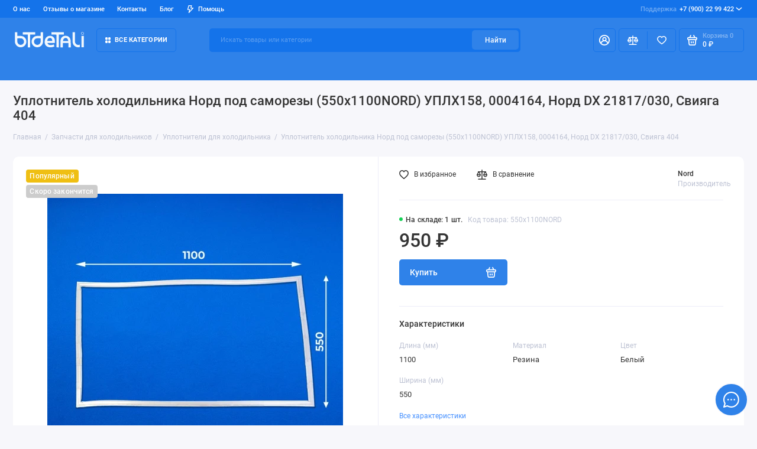

--- FILE ---
content_type: text/html; charset=utf-8
request_url: https://bt-detali.ru/zapchasti-dlya-holodilnikov/uplotniteli-dlya-holodilnika/uplotnitel-holodilnika-nord-pod-samorezy-550x1100nord-uplh158-0004164-nord-dx-21817-030-sviyaga-404
body_size: 30481
content:
<!doctype html>
<html dir="ltr" lang="ru">
  <head>
    <meta charset="utf-8">
	<meta name="viewport" content="width=device-width, initial-scale=1, maximum-scale=5, shrink-to-fit=no">
	<meta name="format-detection" content="telephone=no">
    <base href="https://bt-detali.ru/">
    <title>Уплотнитель холодильника Норд под саморезы (550x1100NORD) УПЛХ158, 0004164, Норд DX 21817/030, Свияга 404 по цене 950р с доставкой</title>
    <meta name="theme-color" content="#1473ea">
    <meta http-equiv="X-UA-Compatible" content="IE=Edge">
	<meta name="description" content="Уплотнитель холодильника Норд под саморезы (550x1100NORD) УПЛХ158, 0004164, Норд DX 21817/030, Свияга 404 купить по цене 950р в магазине БТ Детали с гарантией от производителя! Магазины в Краснодаре. Доставка по России!">
 
 
	<meta name="keywords" content="Уплотнитель холодильника Норд под саморезы (550x1100NORD) УПЛХ158, 0004164, Норд DX 21817/030, Свияга 404, 550x1100NORD, Уплотнители для холодильника, Nord, БТ Детали">
 
 
	<meta name="google-site-verification" content="FaOzquvBKZ6l0_TGJqLDzR9pUySynG6CxUvd3LpBvs0">
 
 
	<meta name="yandex-verification" content="1cbde2d7253d6614">
 
 
	<link rel="icon" type="image/png" href="https://bt-detali.ru/image/catalog/demo-prostore/fav/fav32.png" sizes="32x32">
 
	<link rel="icon" type="image/png" href="https://bt-detali.ru/image/catalog/demo-prostore/fav/fav16.png" sizes="16x16">
 
 
<link rel="apple-touch-icon" sizes="180x180" href="https://bt-detali.ru/image/catalog/demo-prostore/fav/fav180.png">
 
 
	<meta property="og:title" content="Уплотнитель холодильника Норд под саморезы (550x1100NORD) УПЛХ158, 0004164, Норд DX 21817/030, Свияга 404 по цене 950р с доставкой ">
	<meta property="og:type" content="website">
	<meta property="og:url" content="https://bt-detali.ru/zapchasti-dlya-holodilnikov/uplotniteli-dlya-holodilnika/uplotnitel-holodilnika-nord-pod-samorezy-550x1100nord-uplh158-0004164-nord-dx-21817-030-sviyaga-404">
	 
		<meta property="og:image" content="https://bt-detali.ru/image/cachewebp/catalog/import_yml/437/0/uplotnitel-kholodilnika-nord-pod-samorezy-550x1100nord-uplkh158-0004164-nord-dx-21817-030-sviyaga-4040-500x500.webp">
	 
	<meta property="og:site_name" content="БТ Детали">
		<meta property="og:description" content="Уплотнитель холодильника Норд под саморезы (550x1100NORD) УПЛХ158, 0004164, Норд DX 21817/030, Свияга 404 купить по цене 950р в магазине БТ Детали с гарантией от производителя! Магазины в Краснодаре. Доставка по России!">
	 
	<link rel="preload" href="catalog/view/theme/prostore/fonts/Roboto-Regular.woff2" as="font" type="font/woff2" crossorigin>
	<link rel="preload" href="catalog/view/theme/prostore/fonts/Roboto-Medium.woff2" as="font" type="font/woff2" crossorigin>
	<link rel="preload" href="catalog/view/theme/prostore/fonts/Roboto-Bold.woff2" as="font" type="font/woff2" crossorigin>
 
 
	<link rel="stylesheet" href="catalog/view/theme/prostore/css/fontawesome/svg-with-js.min.css?v1.3.1">
	<link rel="stylesheet" href="catalog/view/theme/prostore/css/bootstrap/5.1.3/bootstrap.min.css?v1.3.1">
	<link rel="stylesheet" href="catalog/view/theme/prostore/css/app.min.css?v1.3.1">
 
<style>
:root {
--theme-primary-color: #2f82e9;--theme-secondary-color: #1473ea;
--base-font-family: "Roboto", Arial, Helvetica, sans-serif;
}
@media (max-width: 767px) {:root {font-size: 9px; --theme-size: 9px; }}
body {font: 400 1.6rem/1.5 "Roboto", Arial, Helvetica, sans-serif;}
input:not([class]),textarea:not([class]),select:not([class]),select.form-control,.ui-input, .ui-range__input, .ui-textarea,.form-control:not(select),.ui-select,.ui-select select,.personal__order-table-info{
font-family: "Roboto", Arial, Helvetica, sans-serif;}
@media (min-width: 768px) {.personal__order-table {font-family: "Roboto", Arial, Helvetica, sans-serif;}}
@media (max-width: 767px) {.personal__order-table {font-family: "Roboto", Arial, Helvetica, sans-serif;}}
 
/* 2f82e9 1473ea    */
@media (max-width: 1199px) {.products__item {height: auto!important;}.products__item-discount,.products__item-action {position: relative;opacity: 1;visibility: visible;transform: translate(0, 0);}}
	
	
</style>

 
		<link href="https://bt-detali.ru/zapchasti-dlya-holodilnikov/uplotniteli-dlya-holodilnika/uplotnitel-holodilnika-nord-pod-samorezy-550x1100nord-uplh158-0004164-nord-dx-21817-030-sviyaga-404" rel="canonical">
	 

 
    <!--<script src="catalog/view/javascript/prostore/plugins.min.js?v1.3.1"></script>-->
	<script src="catalog/view/javascript/prostore/plugins/jquery.min.js?v1.3.1"></script>
	<script src="catalog/view/javascript/prostore/plugins/jquery.fancybox.min.js?v1.3.1"></script>
	<script src="catalog/view/javascript/prostore/plugins/swiper.min.js?v1.3.1"></script>
	<script src="catalog/view/javascript/prostore/plugins/readmore.min.js?v1.3.1"></script>
	<script src="catalog/view/javascript/prostore/plugins/jquery.countdown.min.js?v1.3.1"></script>
	<script src="catalog/view/javascript/prostore/plugins/css-vars-ponyfill.min.js?v1.3.1"></script>
	<script src="catalog/view/javascript/prostore/plugins/sticky-kit.min.js?v1.3.1"></script>
	<script src="catalog/view/javascript/prostore/plugins/priority-nav.min.js?v1.3.1"></script>
	<script src="catalog/view/javascript/prostore/plugins/matchMedia.min.js?v1.3.1"></script>
	
	<script defer src="catalog/view/javascript/prostore/fontawesome/js/all.min.js?v1.3.1"></script> 
	<script src="catalog/view/javascript/prostore/bootstrap/5.1.3/bootstrap.min.js?v1.3.1"></script>
	<script src="catalog/view/javascript/prostore/bootstrap/5.1.3/bootstrap.bundle.min.js?v1.3.1"></script>	<script src="catalog/view/javascript/prostore/app.min.js?v1.3.1"></script>
 
	<script src="catalog/view/javascript/prostore/plugins/jquery.ez-plus.min.js"></script>
 
 

 

	<!-- For Yandex Ecommerce -->
	<script type="text/javascript">
		window.dataLayer = window.dataLayer || [];
  	</script>

 
<!-- Yandex.Metrika counter -->
<script type="text/javascript" >
   (function(m,e,t,r,i,k,a){m[i]=m[i]||function(){(m[i].a=m[i].a||[]).push(arguments)};
   m[i].l=1*new Date();
   for (var j = 0; j < document.scripts.length; j++) {if (document.scripts[j].src === r) { return; }}
   k=e.createElement(t),a=e.getElementsByTagName(t)[0],k.async=1,k.src=r,a.parentNode.insertBefore(k,a)})
   (window, document, "script", "https://mc.yandex.ru/metrika/tag.js", "ym");

   ym(94401375, "init", {
        clickmap:true,
        trackLinks:true,
        accurateTrackBounce:true,
        ecommerce:"dataLayer"
   });
</script>
<noscript><div><img src="https://mc.yandex.ru/watch/94401375" style="position:absolute; left:-9999px;" alt="" /></div></noscript>
<!-- /Yandex.Metrika counter --> 
 

 
	<meta property="yandex_metric" content="94401375">
 

</head>
  <body class="is-page-default is-page-sticky page-homepage bootstrap-5  is-header-v5  is-chat-right-widget">
    <div class="app app--v5 is-footer-v2" id="app">
		<!-- Header V5 :: Start-->
		<header class="header header--v5">
			<div class="container-fluid">
				<div class="header__mobile ">
										<div class="header__nav">
						<button class="header__nav-btn js-nav-trigger" aria-label="Меню">
							<svg class="icon-toggle"><use xlink:href="catalog/view/theme/prostore/sprites/sprite.svg#icon-toggle"></use>
							</svg>
						</button>
						<div class="header__nav-offcanvas">
							<div class="header__nav-head">
								<button class="header__nav-close js-nav-trigger">
									<svg class="icon-close"><use xlink:href="catalog/view/theme/prostore/sprites/sprite.svg#icon-close"></use>
									</svg>
								</button>
								<span class="header__nav-title">Меню</span>
							</div>
							<div class="header__nav-body">
								<div class="header__nav-group header__nav-group--acc_action_cart">
																		<div class="header__nav-acc">
										<a class="header__nav-acc-btn" href="#signin" data-fancybox>
											<svg class="icon-acc"><use xlink:href="catalog/view/theme/prostore/sprites/sprite.svg#icon-acc"></use>
											</svg>
										</a>
									</div>
																		<div class="header__nav-action">
										<a class="header__nav-action-btn" href="https://bt-detali.ru/index.php?route=product/compare">
											<svg class="icon-compare"><use xlink:href="catalog/view/theme/prostore/sprites/sprite.svg#icon-compare"></use>
											</svg>
											<mark class="header__nav-action-counter js-compare-total"></mark>
										</a>
										<span class="header__nav-action-line"></span>
										<a class="header__nav-action-btn" href="https://bt-detali.ru/index.php?route=account/wishlist">
											<svg class="icon-favorites"><use xlink:href="catalog/view/theme/prostore/sprites/sprite.svg#icon-favorites"></use>
											</svg>
											<mark class="header__nav-action-counter js-wishlist-total"></mark>
										</a>
									</div>
									<div class="header__nav-cart">
										<a class="header__nav-cart-btn" href="https://bt-detali.ru/index.php?route=checkout/cart">
											<svg class="icon-cart"><use xlink:href="catalog/view/theme/prostore/sprites/sprite.svg#icon-cart"></use>
											</svg>
											<span class="header__nav-cart-total js-cart-total"><mark><span class="cart-total-text">Корзина</span> <span class="cart-total-counter">0</span></mark><span class="cart-total-text">0 ₽</span> </span>
										</a>
									</div>
								</div>
								<ul class="header__catalog-menu"></ul>
																<div class="header__nav-support">
									<strong class="header__nav-support-title">Поддержка</strong>
									<ul class="header__nav-support-phones">
																				<li>
											<a class="header__nav-support-link" href="tel:+79002299422">+7 (900) 22 99 422 <svg class="icon-call"><use xlink:href="catalog/view/theme/prostore/sprites/sprite.svg#icon-call"></use>
												</svg>
											</a>
										</li>
																			</ul>
									<p class="header__nav-support-worktime">Будни, с 11.00 до 19.00
Суббота, выходной
Воскресенье, выходной</p>
								</div>
																																<div class="header__nav-social">
									<strong class="header__nav-social-title">Поддержка в мессенджере</strong>
									<ul class="header__nav-social-menu">
																				<li>
											<a class="header__nav-social-link" href="//t.me/btdetali_bot" rel="nofollow">
												<svg class="icon-social-telegram"><use xlink:href="catalog/view/theme/prostore/sprites/sprite.svg#icon-social-telegram"></use>
												</svg>
											</a>
										</li>
																				<li>
											<a class="header__nav-social-link" href="mailto:info@bt-detali.ru" rel="nofollow">
												<svg class="icon-social-email"><use xlink:href="catalog/view/theme/prostore/sprites/sprite.svg#icon-social-email"></use>
												</svg>
											</a>
										</li>
																				<li>
											<a class="header__nav-social-link" href="//vk.me/vk.com/btdetali" rel="nofollow">
												<svg class="icon-social-vk"><use xlink:href="catalog/view/theme/prostore/sprites/sprite.svg#icon-social-vk"></use>
												</svg>
											</a>
										</li>
																			</ul>
								</div>
																								<div class="header__nav-group header__nav-group--currency_language"></div>
							</div>
						</div>
					</div>
										
					<a class="header__logo" href="https://bt-detali.ru">
												<img src="https://bt-detali.ru/image/catalog/btdetali.svg" title="БТ Детали" alt="БТ Детали">
											</a>
					
																									<div class="header__call">
								<button class="header__call-btn js-call-trigger" aria-label="Поддержка">
									<svg class="icon-call"><use xlink:href="catalog/view/theme/prostore/sprites/sprite.svg#icon-call"></use>
									</svg>
								</button>
								<div class="header__call-offcanvas">
									<div class="header__call-offcanvas-in">
										<ul class="header__call-menu">
																						<li>
												<a class="header__call-link" href="tel:+79002299422">+7 (900) 22 99 422 <svg class="icon-call"><use xlink:href="catalog/view/theme/prostore/sprites/sprite.svg#icon-call"></use>
													</svg>
												</a>
											</li>
																																	<li>
												<button class="header__call-link js-call-trigger">Закрыть</button>
											</li>
										</ul>
									</div>
								</div>
							</div>
																									<div class="header__catalog">
							<div class="header__catalog-offcanvas">
								<div class="header__catalog-head">
									<button class="header__catalog-close js-catalog-trigger">
										<svg class="icon-close"><use xlink:href="catalog/view/theme/prostore/sprites/sprite.svg#icon-close"></use>
										</svg>
									</button>
									<span class="header__catalog-title">Каталог </span>
								</div>
								<div class="header__catalog-body">
									<ul class="header__catalog-menu"></ul>
								</div>
							</div>
						</div>
												<div class="header__search">
							<div class="header__search-offcanvas">
								<div class="header__search-head">
									<button class="header__search-close js-search-trigger">
										<svg class="icon-close"><use xlink:href="catalog/view/theme/prostore/sprites/sprite.svg#icon-close"></use>
										</svg>
									</button>
									<span class="header__search-title">Поиск</span>
								</div>
								<div class="header__search-body">
									<div class="header__search-control">
										<input class="header__search-input js-search-input" type="search" name="search" value="" placeholder="Искать товары или категории">

										<button type="button" class="header__search-append js-search-btn">
											<svg class="icon-search"><use xlink:href="catalog/view/theme/prostore/sprites/sprite.svg#icon-search"></use>
											</svg>
										</button>
									</div>
									<div class="header__search-autocomplete"></div>
								</div>
							</div>
						</div>
									</div>
				
				<div class="header__desktop">
	<div class="header__row header__row--01">
		<div class="header__group header__group--info_call">
						<div class="header__info">
				<ul class="header__info-menu">
				   

					   
						<li>
	<a class="header__info-link" href="o-nas">
				О нас
	</a>
	<div class="header__info-offcanvas">
		<ul class="header__info-submenu">
						<li><a class="header__info-sublink" href="https://bt-detali.ru/o-nas" >О нас</a></li>
						<li><a class="header__info-sublink" href="https://bt-detali.ru/politika-konfidencialnosti" >Политика конфиденциальности</a></li>
						<li><a class="header__info-sublink" href="https://bt-detali.ru/usloviya-soglasheniya" >Условия обслуживания</a></li>
					</ul>
	</div>
</li>
					                    
 
				   

					   
						    <li><a class="header__info-link" href="https://bt-detali.ru/index.php?route=extension/module/prostore_review_shop/getshopreviews" >
                Отзывы о магазине
        </a>
    </li>
    <li><a class="header__info-link" href="https://bt-detali.ru/contact" >
                Контакты
        </a>
    </li>
    <li><a class="header__info-link" href="https://bt-detali.ru/index.php?route=extension/module/prostorecat_blog/getcat&amp;lbpath=0" >
                Блог
        </a>
    </li>

					                    
 
				   

					   
						<li>
	<a class="header__info-link" >
				   <svg width="12" height="15" viewBox="0 0 12 15" fill="none" xmlns="http://www.w3.org/2000/svg">
<path d="M11.9386 4.94949C11.8825 4.82106 11.7914 4.71083 11.6756 4.63132C11.5598 4.5518 11.424 4.50616 11.2835 4.49958H7.83486L8.79113 0.945259C8.82159 0.834037 8.82588 0.717319 8.80368 0.604175C8.78148 0.491031 8.73339 0.384508 8.66313 0.292884C8.59298 0.20214 8.5029 0.128601 8.39979 0.0779084C8.29667 0.0272154 8.18327 0.000715034 8.06828 0.000439776H2.79747C2.62747 -0.00535904 2.46052 0.0463308 2.32379 0.147091C2.18706 0.24785 2.08862 0.391744 2.04449 0.555334L0.0265265 8.0539C-0.00392965 8.16512 -0.00822442 8.28184 0.013976 8.39498C0.0361765 8.50813 0.0842741 8.61465 0.154532 8.70627C0.225451 8.79803 0.316742 8.87218 0.421251 8.92291C0.52576 8.97365 0.640647 8.9996 0.75691 8.99872H3.67092L2.30803 14.0528C2.26338 14.2157 2.2753 14.3889 2.34185 14.5443C2.4084 14.6997 2.52568 14.8282 2.6747 14.9089C2.82372 14.9896 2.99574 15.0178 3.16289 14.989C3.33003 14.9602 3.48251 14.876 3.59562 14.7501L11.803 5.75184C11.9008 5.64527 11.9655 5.51288 11.9896 5.37056C12.0136 5.22824 11.9959 5.08204 11.9386 4.94949ZM4.56695 11.4582L5.37264 8.45882C5.40309 8.3476 5.40739 8.23088 5.38519 8.11774C5.36299 8.00459 5.31489 7.89807 5.24463 7.80645C5.17448 7.7157 5.0844 7.64216 4.98129 7.59147C4.87818 7.54078 4.76477 7.51428 4.64978 7.514H1.75836L3.36973 1.50015H7.08188L6.12561 5.05447C6.09491 5.16774 6.09132 5.28661 6.11515 5.40151C6.13897 5.51641 6.18953 5.62414 6.26277 5.71604C6.33601 5.80794 6.42988 5.88144 6.53683 5.93063C6.64379 5.97983 6.76084 6.00335 6.87858 5.99929H9.5667L4.56695 11.4582Z" fill="currentColor"/>
</svg>

				Помощь
	</a>
	<div class="header__info-offcanvas">
		<ul class="header__info-submenu">
						<li><a class="header__info-sublink" href="https://bt-detali.ru/informaciya-o-dostavke" >Информация о доставке</a></li>
						<li><a class="header__info-sublink" href="https://bt-detali.ru/index.php?route=account/account" >Аккаунт</a></li>
					</ul>
	</div>
</li>
					                    
 
				   
				</ul>
			</div>
									<div class="header__call">
				<button class="header__call-btn">
					<mark>Поддержка</mark> +7 (900) 22 99 422 <svg class="icon-arrow-down"><use xlink:href="catalog/view/theme/prostore/sprites/sprite.svg#icon-arrow-down"></use>
					</svg>
				</button>
				<div class="header__call-offcanvas">
					<ul class="header__call-menu">
												<li>
							<a class="header__call-link" href="tel:+79002299422"> +7 (900) 22 99 422</a>
						</li>
																	</ul>
					<div class="fancybox-is-hidden popup" id="callback"><span class="popup__title">Заказать обратный звонок</span>
<div class="popup__form">
	<form class="data-callback">
		<div class="ui-field">
			<label class="ui-label required">Ваше имя:</label>
			<input class="ui-input" type="text" value="" name="name">
		</div>
		<div class="ui-field">
			<label class="ui-label required">Ваш телефон:</label>
			<input class="ui-input" type="tel" value="" name="phone">
		</div>
		<div class="ui-field">
			<label class="ui-label">Комментарий: </label>
			<textarea class="ui-textarea" name="comment" cols="30" rows="10"></textarea>
		</div>
		              <label class="ui-label required">Капча</label>
              <div class="ui-field ">
					<div class="basic-captcha">
						<div class="basic-captcha__input">
							<input type="text" name="captcha" class="input-captcha ui-input" placeholder="Введите код в поле ниже">
						</div>
						<div class="basic-captcha__img">
							<img src="index.php?route=extension/captcha/basic/captcha" alt="Капча">
						</div>
					</div>
					 
              </div>
		
		<button type="button" class="ui-btn ui-btn--60 ui-btn--primary ui-btn--fullwidth contact-send">Отправить</button>
		
		 
	</form>
</div>
</div>
				</div>
			</div>
					</div>
			</div>
	<div class="header__row header__row--02 " >
		<a class="header__logo" href="https://bt-detali.ru">
						<img src="https://bt-detali.ru/image/catalog/btdetali.svg" title="БТ Детали" alt="БТ Детали">
					</a>
				<!-- MAIN NAV Vertical  -->
		<div class="header__catalog header__catalog--fullwidth">
			<button class="header__catalog-btn" onclick="window.location.href='all-categories'">
				<svg class="icon-catalog"><use xlink:href="catalog/view/theme/prostore/sprites/sprite.svg#icon-catalog"></use>
				</svg> Все категории 			</button>
			<div class="header__catalog-offcanvas">
				<div class="header__catalog-aside">
					<ul class="header__catalog-menu">
												 
							 
 
	 
	  	
     
		<li>
			<a class="header__catalog-link" href="https://bt-detali.ru/zapchasti-dlya-aerogrilya" data-catalog-target="mega_category_103">
								<span class="header__catalog-link-text">Запчасти для аэрогриля</span>
				<span class="header__catalog-link-arrow">
					<svg class="icon-arrow-right">
						<use xlink:href="catalog/view/theme/prostore/sprites/sprite.svg#icon-arrow-right"></use>
					</svg>
				</span>
			</a>
		</li>
     
 
 
 
	 
	  	
     
		<li>
			<a class="header__catalog-link" href="https://bt-detali.ru/zapchasti-dlya-blendera" data-catalog-target="mega_category_71">
								<span class="header__catalog-link-text">Запчасти для блендера</span>
				<span class="header__catalog-link-arrow">
					<svg class="icon-arrow-right">
						<use xlink:href="catalog/view/theme/prostore/sprites/sprite.svg#icon-arrow-right"></use>
					</svg>
				</span>
			</a>
		</li>
     
 
 
 
	 
	  	
     
		<li>
			<a class="header__catalog-link" href="https://bt-detali.ru/zapchasti-dlya-varochnyh-paneley" data-catalog-target="mega_category_131">
								<span class="header__catalog-link-text">Запчасти для варочных панелей</span>
				<span class="header__catalog-link-arrow">
					<svg class="icon-arrow-right">
						<use xlink:href="catalog/view/theme/prostore/sprites/sprite.svg#icon-arrow-right"></use>
					</svg>
				</span>
			</a>
		</li>
     
 
 
 
	 
	  	
     
		<li>
			<a class="header__catalog-link" href="https://bt-detali.ru/zapchasti-dlya-vodonagrevateley-i-boylerov" data-catalog-target="mega_category_54">
								<span class="header__catalog-link-text">Запчасти для водонагревателей и бойлеров</span>
				<span class="header__catalog-link-arrow">
					<svg class="icon-arrow-right">
						<use xlink:href="catalog/view/theme/prostore/sprites/sprite.svg#icon-arrow-right"></use>
					</svg>
				</span>
			</a>
		</li>
     
 
 
 
	 
	  	
     
		<li>
			<a class="header__catalog-link" href="https://bt-detali.ru/zapchasti-dlya-kondicionerov-i-split-sistem" data-catalog-target="mega_category_49">
								<span class="header__catalog-link-text">Запчасти для кондиционеров и сплит-систем</span>
				<span class="header__catalog-link-arrow">
					<svg class="icon-arrow-right">
						<use xlink:href="catalog/view/theme/prostore/sprites/sprite.svg#icon-arrow-right"></use>
					</svg>
				</span>
			</a>
		</li>
     
 
 
 
	 
	  	
     
		<li>
			<a class="header__catalog-link" href="https://bt-detali.ru/zapchasti-dlya-kofemashin-i-kofevarok" data-catalog-target="mega_category_133">
								<span class="header__catalog-link-text">Запчасти для кофемашин и кофеварок</span>
				<span class="header__catalog-link-arrow">
					<svg class="icon-arrow-right">
						<use xlink:href="catalog/view/theme/prostore/sprites/sprite.svg#icon-arrow-right"></use>
					</svg>
				</span>
			</a>
		</li>
     
 
 
 
	 
	  	
    		<li>
			<a class="header__catalog-link" href="https://bt-detali.ru/zapchasti-dlya-kofemolki" data-catalog-target>
								<span class="header__catalog-link-text">Запчасти для кофемолки</span>
			</a>
		</li>
     
 
 
 
	 
	  	
     
		<li>
			<a class="header__catalog-link" href="https://bt-detali.ru/zapchasti-dlya-kulera" data-catalog-target="mega_category_97">
								<span class="header__catalog-link-text">Запчасти для кулера</span>
				<span class="header__catalog-link-arrow">
					<svg class="icon-arrow-right">
						<use xlink:href="catalog/view/theme/prostore/sprites/sprite.svg#icon-arrow-right"></use>
					</svg>
				</span>
			</a>
		</li>
     
 
 
 
	 
	  	
     
		<li>
			<a class="header__catalog-link" href="https://bt-detali.ru/zapchasti-dlya-kuhonnyh-kombaynov" data-catalog-target="mega_category_116">
								<span class="header__catalog-link-text">Запчасти для кухонных комбайнов</span>
				<span class="header__catalog-link-arrow">
					<svg class="icon-arrow-right">
						<use xlink:href="catalog/view/theme/prostore/sprites/sprite.svg#icon-arrow-right"></use>
					</svg>
				</span>
			</a>
		</li>
     
 
 
 
	 
	  	
     
		<li>
			<a class="header__catalog-link" href="https://bt-detali.ru/zapchasti-dlya-mikrovolnovok-i-svch" data-catalog-target="mega_category_26">
								<span class="header__catalog-link-text">Запчасти для микроволновок и СВЧ</span>
				<span class="header__catalog-link-arrow">
					<svg class="icon-arrow-right">
						<use xlink:href="catalog/view/theme/prostore/sprites/sprite.svg#icon-arrow-right"></use>
					</svg>
				</span>
			</a>
		</li>
     
 
 
 
	 
	  	
     
		<li>
			<a class="header__catalog-link" href="https://bt-detali.ru/zapchasti-dlya-multivarki" data-catalog-target="mega_category_2">
								<span class="header__catalog-link-text">Запчасти для мультиварки</span>
				<span class="header__catalog-link-arrow">
					<svg class="icon-arrow-right">
						<use xlink:href="catalog/view/theme/prostore/sprites/sprite.svg#icon-arrow-right"></use>
					</svg>
				</span>
			</a>
		</li>
     
 
 
 
	 
	  	
     
		<li>
			<a class="header__catalog-link" href="https://bt-detali.ru/zapchasti-dlya-myasorubok" data-catalog-target="mega_category_14">
								<span class="header__catalog-link-text">Запчасти для мясорубок</span>
				<span class="header__catalog-link-arrow">
					<svg class="icon-arrow-right">
						<use xlink:href="catalog/view/theme/prostore/sprites/sprite.svg#icon-arrow-right"></use>
					</svg>
				</span>
			</a>
		</li>
     
 
 
 
	 
	  	
     
		<li>
			<a class="header__catalog-link" href="https://bt-detali.ru/zapchasti-dlya-obogrevatelya" data-catalog-target="mega_category_44">
								<span class="header__catalog-link-text">Запчасти для обогревателя</span>
				<span class="header__catalog-link-arrow">
					<svg class="icon-arrow-right">
						<use xlink:href="catalog/view/theme/prostore/sprites/sprite.svg#icon-arrow-right"></use>
					</svg>
				</span>
			</a>
		</li>
     
 
 
 
	 
	  	
     
		<li>
			<a class="header__catalog-link" href="https://bt-detali.ru/zapchasti-dlya-parovarok" data-catalog-target="mega_category_63">
								<span class="header__catalog-link-text">Запчасти для пароварок</span>
				<span class="header__catalog-link-arrow">
					<svg class="icon-arrow-right">
						<use xlink:href="catalog/view/theme/prostore/sprites/sprite.svg#icon-arrow-right"></use>
					</svg>
				</span>
			</a>
		</li>
     
 
 
 
	 
	  	
     
		<li>
			<a class="header__catalog-link" href="https://bt-detali.ru/zapchasti-dlya-plit-i-duhovyh-shkafov" data-catalog-target="mega_category_11">
								<span class="header__catalog-link-text">Запчасти для плит и духовых шкафов</span>
				<span class="header__catalog-link-arrow">
					<svg class="icon-arrow-right">
						<use xlink:href="catalog/view/theme/prostore/sprites/sprite.svg#icon-arrow-right"></use>
					</svg>
				</span>
			</a>
		</li>
     
 
 
 
	 
	  	
     
		<li>
			<a class="header__catalog-link" href="https://bt-detali.ru/zapchasti-dlya-posudomoechnyh-mashin" data-catalog-target="mega_category_83">
								<span class="header__catalog-link-text">Запчасти для посудомоечных машин</span>
				<span class="header__catalog-link-arrow">
					<svg class="icon-arrow-right">
						<use xlink:href="catalog/view/theme/prostore/sprites/sprite.svg#icon-arrow-right"></use>
					</svg>
				</span>
			</a>
		</li>
     
 
 
 
	 
	  	
     
		<li>
			<a class="header__catalog-link" href="https://bt-detali.ru/zapchasti-dlya-pylesosov" data-catalog-target="mega_category_12">
								<span class="header__catalog-link-text">Запчасти для пылесосов</span>
				<span class="header__catalog-link-arrow">
					<svg class="icon-arrow-right">
						<use xlink:href="catalog/view/theme/prostore/sprites/sprite.svg#icon-arrow-right"></use>
					</svg>
				</span>
			</a>
		</li>
     
 
 
 
	 
	  	
     
		<li>
			<a class="header__catalog-link" href="https://bt-detali.ru/zapchasti-dlya-stiralnyh-mashin" data-catalog-target="mega_category_16">
								<span class="header__catalog-link-text">Запчасти для стиральных машин</span>
				<span class="header__catalog-link-arrow">
					<svg class="icon-arrow-right">
						<use xlink:href="catalog/view/theme/prostore/sprites/sprite.svg#icon-arrow-right"></use>
					</svg>
				</span>
			</a>
		</li>
     
 
 
 
	 
	  	
     
		<li>
			<a class="header__catalog-link" href="https://bt-detali.ru/zapchasti-dlya-sushilnyh-mashin" data-catalog-target="mega_category_112">
								<span class="header__catalog-link-text">Запчасти для сушильных машин</span>
				<span class="header__catalog-link-arrow">
					<svg class="icon-arrow-right">
						<use xlink:href="catalog/view/theme/prostore/sprites/sprite.svg#icon-arrow-right"></use>
					</svg>
				</span>
			</a>
		</li>
     
 
 
 
	 
	  	
     
		<li>
			<a class="header__catalog-link" href="https://bt-detali.ru/zapchasti-dlya-televizorov" data-catalog-target="mega_category_94">
								<span class="header__catalog-link-text">Запчасти для телевизоров</span>
				<span class="header__catalog-link-arrow">
					<svg class="icon-arrow-right">
						<use xlink:href="catalog/view/theme/prostore/sprites/sprite.svg#icon-arrow-right"></use>
					</svg>
				</span>
			</a>
		</li>
     
 
 
 
	 
	  	
     
		<li>
			<a class="header__catalog-link" href="https://bt-detali.ru/zapchasti-dlya-uvlazhniteley-i-vozduhoochistiteley" data-catalog-target="mega_category_141">
								<span class="header__catalog-link-text">Запчасти для увлажнителей и воздухоочистителей</span>
				<span class="header__catalog-link-arrow">
					<svg class="icon-arrow-right">
						<use xlink:href="catalog/view/theme/prostore/sprites/sprite.svg#icon-arrow-right"></use>
					</svg>
				</span>
			</a>
		</li>
     
 
 
 
	 
	  	
     
		<li>
			<a class="header__catalog-link" href="https://bt-detali.ru/zapchasti-dlya-utyugov-i-otparivateley" data-catalog-target="mega_category_41">
								<span class="header__catalog-link-text">Запчасти для утюгов и отпаривателей</span>
				<span class="header__catalog-link-arrow">
					<svg class="icon-arrow-right">
						<use xlink:href="catalog/view/theme/prostore/sprites/sprite.svg#icon-arrow-right"></use>
					</svg>
				</span>
			</a>
		</li>
     
 
 
 
	 
	  	
     
		<li>
			<a class="header__catalog-link" href="https://bt-detali.ru/zapchasti-dlya-hlebopechek" data-catalog-target="mega_category_13">
								<span class="header__catalog-link-text">Запчасти для хлебопечек</span>
				<span class="header__catalog-link-arrow">
					<svg class="icon-arrow-right">
						<use xlink:href="catalog/view/theme/prostore/sprites/sprite.svg#icon-arrow-right"></use>
					</svg>
				</span>
			</a>
		</li>
     
 
 
 
	 
	  	
     
		<li>
			<a class="header__catalog-link" href="https://bt-detali.ru/zapchasti-dlya-holodilnikov" data-catalog-target="mega_category_18">
								<span class="header__catalog-link-text">Запчасти для холодильников</span>
				<span class="header__catalog-link-arrow">
					<svg class="icon-arrow-right">
						<use xlink:href="catalog/view/theme/prostore/sprites/sprite.svg#icon-arrow-right"></use>
					</svg>
				</span>
			</a>
		</li>
     
 
 
 
	 
	  	
     
		<li>
			<a class="header__catalog-link" href="https://bt-detali.ru/zapchasti-dlya-chaynikov" data-catalog-target="mega_category_28">
								<span class="header__catalog-link-text">Запчасти для чайников</span>
				<span class="header__catalog-link-arrow">
					<svg class="icon-arrow-right">
						<use xlink:href="catalog/view/theme/prostore/sprites/sprite.svg#icon-arrow-right"></use>
					</svg>
				</span>
			</a>
		</li>
     
 
 
 
	 
	  	
     
		<li>
			<a class="header__catalog-link" href="https://bt-detali.ru/zapchasti-dlya-elektrobritv" data-catalog-target="mega_category_7">
								<span class="header__catalog-link-text">Запчасти для электробритв</span>
				<span class="header__catalog-link-arrow">
					<svg class="icon-arrow-right">
						<use xlink:href="catalog/view/theme/prostore/sprites/sprite.svg#icon-arrow-right"></use>
					</svg>
				</span>
			</a>
		</li>
     
 
 
 
	 
	  	
     
		<li>
			<a class="header__catalog-link" href="https://bt-detali.ru/zapchasti-dlya-elektroinstrumenta" data-catalog-target="mega_category_9">
								<span class="header__catalog-link-text">Запчасти для электроинструмента</span>
				<span class="header__catalog-link-arrow">
					<svg class="icon-arrow-right">
						<use xlink:href="catalog/view/theme/prostore/sprites/sprite.svg#icon-arrow-right"></use>
					</svg>
				</span>
			</a>
		</li>
     
 

																			 
							
																													</ul>
				</div>
				<div class="header__catalog-main">
											 
							 
 
	 
	    <div class="header__catalog-dropdown header__catalog-dropdown--fullwidth " data-catalog-dropdown="mega_category_103">
		<div class="row">
			<div class="col-12">
								<div class="row"> 
															<div class="col-4" style="-ms-flex: 0 0 100%;flex: 0 0 100%;max-width: 100%;">
													<span class="header__catalog-title">
								<a class="header__catalog-link" href="https://bt-detali.ru/zapchasti-dlya-aerogrilya/metallicheskie-reshetki-diski-aerogrilya">Металлические решетки, диски аэрогриля</a>
							</span>                
							
													<span class="header__catalog-title">
								<a class="header__catalog-link" href="https://bt-detali.ru/zapchasti-dlya-aerogrilya/taymery-termostaty-dlya-aerogrilya">Таймеры, термостаты для аэрогриля</a>
							</span>                
							
													<span class="header__catalog-title">
								<a class="header__catalog-link" href="https://bt-detali.ru/zapchasti-dlya-aerogrilya/teny-nagrevateli-steklo-i-metall-aerogrilya">ТЭНы, нагреватели (стекло и металл) аэрогриля</a>
							</span>                
							
											</div>
									</div>
							</div>
					</div>
    </div>
 
 
	 
	    <div class="header__catalog-dropdown header__catalog-dropdown--fullwidth " data-catalog-dropdown="mega_category_71">
		<div class="row">
			<div class="col-12">
								<div class="row"> 
															<div class="col-4" style="-ms-flex: 0 0 100%;flex: 0 0 100%;max-width: 100%;">
													<span class="header__catalog-title">
								<a class="header__catalog-link" href="https://bt-detali.ru/zapchasti-dlya-blendera/aksessuary-dlya-blendera">Аксессуары для блендера</a>
							</span>                
							
													<span class="header__catalog-title">
								<a class="header__catalog-link" href="https://bt-detali.ru/zapchasti-dlya-blendera/venchiki-i-reduktora-derzhateli-venchika-blendera">Венчики и редуктора (держатели венчика) блендера</a>
							</span>                
							
													<span class="header__catalog-title">
								<a class="header__catalog-link" href="https://bt-detali.ru/zapchasti-dlya-blendera/koplery-i-mufty-privoda-motora-blendera">Коплеры и муфты привода мотора блендера</a>
							</span>                
							
													<span class="header__catalog-title">
								<a class="header__catalog-link" href="https://bt-detali.ru/zapchasti-dlya-blendera/kryshki-reduktory-dlya-chash-blendera">Крышки, редукторы для чаш блендера</a>
							</span>                
							
													<span class="header__catalog-title">
								<a class="header__catalog-link" href="https://bt-detali.ru/zapchasti-dlya-blendera/nozhi-i-izmelchiteli-blendera">Ножи и измельчители блендера</a>
							</span>                
							
													<span class="header__catalog-title">
								<a class="header__catalog-link" href="https://bt-detali.ru/zapchasti-dlya-blendera/chashi-mernye-stakany-blendera">Чаши, мерные стаканы блендера</a>
							</span>                
							
											</div>
									</div>
							</div>
					</div>
    </div>
 
 
	 
	    <div class="header__catalog-dropdown header__catalog-dropdown--fullwidth " data-catalog-dropdown="mega_category_131">
		<div class="row">
			<div class="col-12">
								<div class="row"> 
															<div class="col-4" style="-ms-flex: 0 0 100%;flex: 0 0 100%;max-width: 100%;">
													<span class="header__catalog-title">
								<a class="header__catalog-link" href="https://bt-detali.ru/zapchasti-dlya-varochnyh-paneley/aksessuary-i-sredstva-uhoda-dlya-varochnyh-paneley">Аксессуары и средства ухода для варочных панелей</a>
							</span>                
							
													<span class="header__catalog-title">
								<a class="header__catalog-link" href="https://bt-detali.ru/zapchasti-dlya-varochnyh-paneley/kolodki-setevye-klemmy-varochnoy-paneli">Колодки (сетевые, клеммы) варочной панели</a>
							</span>                
							
													<span class="header__catalog-title">
								<a class="header__catalog-link" href="https://bt-detali.ru/zapchasti-dlya-varochnyh-paneley/konforki-chugunnye-steklokeramika-indukcionnye-varochnoy-paneli">Конфорки (чугунные, стеклокерамика, индукционные) варочной панели</a>
							</span>                
							
													<span class="header__catalog-title">
								<a class="header__catalog-link" href="https://bt-detali.ru/zapchasti-dlya-varochnyh-paneley/pereklyuchateli-i-regulyatory-moschnosti-varochnoy-paneli">Переключатели и регуляторы мощности варочной панели</a>
							</span>                
							
													<span class="header__catalog-title">
								<a class="header__catalog-link" href="https://bt-detali.ru/zapchasti-dlya-varochnyh-paneley/reshetki-gorelok-varochnoy-paneli">Решетки горелок варочной панели</a>
							</span>                
							
													<span class="header__catalog-title">
								<a class="header__catalog-link" href="https://bt-detali.ru/zapchasti-dlya-varochnyh-paneley/ruchki-pereklyuchateley-kolca-i-pruzhinki-varochnyh-paneley">Ручки переключателей (кольца и пружинки) варочных панелей</a>
							</span>                
							
													<span class="header__catalog-title">
								<a class="header__catalog-link" href="https://bt-detali.ru/zapchasti-dlya-varochnyh-paneley/termopary-gaz-kontrol-varochnoy-paneli">Термопары (газ контроль) варочной панели</a>
							</span>                
							
													<span class="header__catalog-title">
								<a class="header__catalog-link" href="https://bt-detali.ru/zapchasti-dlya-varochnyh-paneley/elektronnye-platy-moduli-dlya-varochnyh-paneley">Электронные платы, модули для варочных панелей</a>
							</span>                
							
											</div>
									</div>
							</div>
					</div>
    </div>
 
 
	 
	    <div class="header__catalog-dropdown header__catalog-dropdown--fullwidth " data-catalog-dropdown="mega_category_54">
		<div class="row">
			<div class="col-12">
								<div class="row"> 
															<div class="col-4" style="-ms-flex: 0 0 100%;flex: 0 0 100%;max-width: 100%;">
													<span class="header__catalog-title">
								<a class="header__catalog-link" href="https://bt-detali.ru/zapchasti-dlya-vodonagrevateley-i-boylerov/aksessuary-vodonagrevateley-i-boylerov">Аксессуары водонагревателей и бойлеров</a>
							</span>                
							
													<span class="header__catalog-title">
								<a class="header__catalog-link" href="https://bt-detali.ru/zapchasti-dlya-vodonagrevateley-i-boylerov/anody-magnievye-vodonagrevateley-i-boylerov">Аноды магниевые водонагревателей и бойлеров</a>
							</span>                
							
													<span class="header__catalog-title">
								<a class="header__catalog-link" href="https://bt-detali.ru/zapchasti-dlya-vodonagrevateley-i-boylerov/klapany-zaschitnye-sbrosa-davleniya-vodonagrevateley">Клапаны (защитные, сброса давления) водонагревателей</a>
							</span>                
							
													<span class="header__catalog-title">
								<a class="header__catalog-link" href="https://bt-detali.ru/zapchasti-dlya-vodonagrevateley-i-boylerov/lampochki-indikacii-vodonagrevateley-i-boylerov">Лампочки индикации водонагревателей и бойлеров</a>
							</span>                
							
													<span class="header__catalog-title">
								<a class="header__catalog-link" href="https://bt-detali.ru/zapchasti-dlya-vodonagrevateley-i-boylerov/prokladki-vodonagrevateley-i-boylerov">Прокладки водонагревателей и бойлеров</a>
							</span>                
							
													<span class="header__catalog-title">
								<a class="header__catalog-link" href="https://bt-detali.ru/zapchasti-dlya-vodonagrevateley-i-boylerov/ruchki-pereklyuchateli-vodonagrevateley-i-boylerov">Ручки, переключатели водонагревателей и бойлеров</a>
							</span>                
							
													<span class="header__catalog-title">
								<a class="header__catalog-link" href="https://bt-detali.ru/zapchasti-dlya-vodonagrevateley-i-boylerov/termostaty-termoregulyatory-vodonagrevateley-i-boylerov">Термостаты, терморегуляторы водонагревателей и бойлеров</a>
							</span>                
							
													<span class="header__catalog-title">
								<a class="header__catalog-link" href="https://bt-detali.ru/zapchasti-dlya-vodonagrevateley-i-boylerov/teny-nagrevateli-vodonagrevateley-i-boylerov">ТЭНы (нагреватели) водонагревателей и бойлеров</a>
							</span>                
							
													<span class="header__catalog-title">
								<a class="header__catalog-link" href="https://bt-detali.ru/zapchasti-dlya-vodonagrevateley-i-boylerov/flancy-vodonagrevateley-i-boylerov">Фланцы водонагревателей и бойлеров</a>
							</span>                
							
											</div>
									</div>
							</div>
					</div>
    </div>
 
 
	 
	    <div class="header__catalog-dropdown header__catalog-dropdown--fullwidth " data-catalog-dropdown="mega_category_49">
		<div class="row">
			<div class="col-12">
								<div class="row"> 
															<div class="col-4" style="-ms-flex: 0 0 100%;flex: 0 0 100%;max-width: 100%;">
													<span class="header__catalog-title">
								<a class="header__catalog-link" href="https://bt-detali.ru/zapchasti-dlya-kondicionerov-i-split-sistem/aksessuary-sredstva-uhoda-filtra-rashodniki-split-sistem">Аксессуары, средства ухода, фильтра, расходники сплит-систем</a>
							</span>                
							
													<span class="header__catalog-title">
								<a class="header__catalog-link" href="https://bt-detali.ru/zapchasti-dlya-kondicionerov-i-split-sistem/kondensatory-kondicionerov-i-split-sistem">Конденсаторы кондиционеров и сплит-систем</a>
							</span>                
							
													<span class="header__catalog-title">
								<a class="header__catalog-link" href="https://bt-detali.ru/zapchasti-dlya-kondicionerov-i-split-sistem/motory-dvigateli-ventilyatorov-split-sistem">Моторы, двигатели вентиляторов сплит-систем</a>
							</span>                
							
													<span class="header__catalog-title">
								<a class="header__catalog-link" href="https://bt-detali.ru/zapchasti-dlya-kondicionerov-i-split-sistem/plastikovye-i-korpusnye-detali-kondicionerov-i-split-sistem">Пластиковые и корпусные детали кондиционеров и сплит-систем</a>
							</span>                
							
													<span class="header__catalog-title">
								<a class="header__catalog-link" href="https://bt-detali.ru/zapchasti-dlya-kondicionerov-i-split-sistem/pulty-upravleniya-kondicionerov-i-split-sistem">Пульты управления кондиционеров и сплит-систем</a>
							</span>                
							
													<span class="header__catalog-title">
								<a class="header__catalog-link" href="https://bt-detali.ru/zapchasti-dlya-kondicionerov-i-split-sistem/rele-dlya-kondicionerov-i-split-sistem">Реле для кондиционеров и сплит-систем</a>
							</span>                
							
													<span class="header__catalog-title">
								<a class="header__catalog-link" href="https://bt-detali.ru/zapchasti-dlya-kondicionerov-i-split-sistem/elektronnye-datchiki-i-sensory-split-sistem">Электронные датчики и сенсоры сплит-систем</a>
							</span>                
							
													<span class="header__catalog-title">
								<a class="header__catalog-link" href="https://bt-detali.ru/zapchasti-dlya-kondicionerov-i-split-sistem/elektronnye-platy-moduli-dlya-kondicionerov-i-split-sistem">Электронные платы, модули для кондиционеров и сплит-систем</a>
							</span>                
							
											</div>
									</div>
							</div>
					</div>
    </div>
 
 
	 
	    <div class="header__catalog-dropdown header__catalog-dropdown--fullwidth " data-catalog-dropdown="mega_category_133">
		<div class="row">
			<div class="col-12">
								<div class="row"> 
															<div class="col-4" style="-ms-flex: 0 0 100%;flex: 0 0 100%;max-width: 100%;">
													<span class="header__catalog-title">
								<a class="header__catalog-link" href="https://bt-detali.ru/zapchasti-dlya-kofemashin-i-kofevarok/aksessuary-dlya-kofemashin-i-kofevarok">Аксессуары для кофемашин и кофеварок</a>
							</span>                
							
													<span class="header__catalog-title">
								<a class="header__catalog-link" href="https://bt-detali.ru/zapchasti-dlya-kofemashin-i-kofevarok/datchiki-termostaty-kofemashin">Датчики, термостаты кофемашин</a>
							</span>                
							
													<span class="header__catalog-title">
								<a class="header__catalog-link" href="https://bt-detali.ru/zapchasti-dlya-kofemashin-i-kofevarok/nasosy-pompy-dlya-kofemashin-i-kofevarok">Насосы, помпы для кофемашин и кофеварок</a>
							</span>                
							
													<span class="header__catalog-title">
								<a class="header__catalog-link" href="https://bt-detali.ru/zapchasti-dlya-kofemashin-i-kofevarok/prokladki-uplotniteli-kofemashin">Прокладки, уплотнители кофемашин</a>
							</span>                
							
													<span class="header__catalog-title">
								<a class="header__catalog-link" href="https://bt-detali.ru/zapchasti-dlya-kofemashin-i-kofevarok/trubki-perehodniki-kofemashin">Трубки, переходники кофемашин</a>
							</span>                
							
													<span class="header__catalog-title">
								<a class="header__catalog-link" href="https://bt-detali.ru/zapchasti-dlya-kofemashin-i-kofevarok/chashi-konteynery-kofemashin">Чаши, контейнеры кофемашин</a>
							</span>                
							
											</div>
									</div>
							</div>
					</div>
    </div>
 
 
	 
	    <div class="header__catalog-dropdown header__catalog-dropdown--fullwidth " data-catalog-dropdown="mega_category_5">
		<div class="row">
			<div class="col-12">
								<div class="row"> 
									</div>
							</div>
					</div>
    </div>
 
 
	 
	    <div class="header__catalog-dropdown header__catalog-dropdown--fullwidth " data-catalog-dropdown="mega_category_97">
		<div class="row">
			<div class="col-12">
								<div class="row"> 
															<div class="col-4" style="-ms-flex: 0 0 100%;flex: 0 0 100%;max-width: 100%;">
													<span class="header__catalog-title">
								<a class="header__catalog-link" href="https://bt-detali.ru/zapchasti-dlya-kulera/baki-i-boylery-goryachey-vody-dlya-kulera">Баки и бойлеры (горячей воды) для кулера</a>
							</span>                
							
													<span class="header__catalog-title">
								<a class="header__catalog-link" href="https://bt-detali.ru/zapchasti-dlya-kulera/butylepriemniki-i-igly-kulera">Бутылеприемники и иглы кулера</a>
							</span>                
							
													<span class="header__catalog-title">
								<a class="header__catalog-link" href="https://bt-detali.ru/zapchasti-dlya-kulera/ventilyatory-elementy-pelte-dlya-kulera">Вентиляторы, элементы Пельтье для кулера</a>
							</span>                
							
													<span class="header__catalog-title">
								<a class="header__catalog-link" href="https://bt-detali.ru/zapchasti-dlya-kulera/krany-goryachey-i-holodnoy-vody-kulera">Краны (горячей и холодной) воды кулера</a>
							</span>                
							
													<span class="header__catalog-title">
								<a class="header__catalog-link" href="https://bt-detali.ru/zapchasti-dlya-kulera/rezinovye-uplotniteli-prokladki-kulera">Резиновые уплотнители, прокладки кулера</a>
							</span>                
							
													<span class="header__catalog-title">
								<a class="header__catalog-link" href="https://bt-detali.ru/zapchasti-dlya-kulera/teny-nagrevateli-dlya-kulera">ТЭНы, нагреватели для кулера</a>
							</span>                
							
											</div>
									</div>
							</div>
					</div>
    </div>
 
 
	 
	    <div class="header__catalog-dropdown header__catalog-dropdown--fullwidth " data-catalog-dropdown="mega_category_116">
		<div class="row">
			<div class="col-12">
								<div class="row"> 
															<div class="col-4" style="-ms-flex: 0 0 100%;flex: 0 0 100%;max-width: 100%;">
													<span class="header__catalog-title">
								<a class="header__catalog-link" href="https://bt-detali.ru/zapchasti-dlya-kuhonnyh-kombaynov/venchiki-nasadki-nozhi-kuhonnyh-kombaynov">Венчики, насадки, ножи кухонных комбайнов</a>
							</span>                
							
													<span class="header__catalog-title">
								<a class="header__catalog-link" href="https://bt-detali.ru/zapchasti-dlya-kuhonnyh-kombaynov/derzhateli-nasadok-kuhonnyh-kombaynov">Держатели насадок кухонных комбайнов</a>
							</span>                
							
													<span class="header__catalog-title">
								<a class="header__catalog-link" href="https://bt-detali.ru/zapchasti-dlya-kuhonnyh-kombaynov/mufty-koplery-kuhonnyh-kombaynov">Муфты, коплеры кухонных комбайнов</a>
							</span>                
							
													<span class="header__catalog-title">
								<a class="header__catalog-link" href="https://bt-detali.ru/zapchasti-dlya-kuhonnyh-kombaynov/predohraniteli-vtulki-kuhonnyh-kombaynov">Предохранители, втулки кухонных комбайнов</a>
							</span>                
							
													<span class="header__catalog-title">
								<a class="header__catalog-link" href="https://bt-detali.ru/zapchasti-dlya-kuhonnyh-kombaynov/ruchki-pereklyuchateli-kuhonnyh-kombaynov">Ручки, переключатели кухонных комбайнов</a>
							</span>                
							
													<span class="header__catalog-title">
								<a class="header__catalog-link" href="https://bt-detali.ru/zapchasti-dlya-kuhonnyh-kombaynov/chashi-konteynery-kuhonnyh-kombaynov">Чаши (контейнеры) кухонных комбайнов</a>
							</span>                
							
													<span class="header__catalog-title">
								<a class="header__catalog-link" href="https://bt-detali.ru/zapchasti-dlya-kuhonnyh-kombaynov/shesterenki-shesterni-kuhonnyh-kombaynov">Шестеренки (шестерни) кухонных комбайнов</a>
							</span>                
							
											</div>
									</div>
							</div>
					</div>
    </div>
 
 
	 
	    <div class="header__catalog-dropdown header__catalog-dropdown--fullwidth " data-catalog-dropdown="mega_category_26">
		<div class="row">
			<div class="col-12">
								<div class="row"> 
															<div class="col-4" style="-ms-flex: 0 0 100%;flex: 0 0 100%;max-width: 100%;">
													<span class="header__catalog-title">
								<a class="header__catalog-link" href="https://bt-detali.ru/zapchasti-dlya-mikrovolnovok-i-svch/aksessuary-mikrovolnovok-i-svch">Аксессуары микроволновок и СВЧ</a>
							</span>                
							
													<span class="header__catalog-title">
								<a class="header__catalog-link" href="https://bt-detali.ru/zapchasti-dlya-mikrovolnovok-i-svch/dveri-plastik-plenki-reshetki-dlya-mikrovolnovok">Двери (пластик, пленки, решетки) для микроволновок</a>
							</span>                
							
													<span class="header__catalog-title">
								<a class="header__catalog-link" href="https://bt-detali.ru/zapchasti-dlya-mikrovolnovok-i-svch/diody-vysokovoltnye-mikrovolnovok-i-svch">Диоды высоковольтные микроволновок и СВЧ</a>
							</span>                
							
													<span class="header__catalog-title">
								<a class="header__catalog-link" href="https://bt-detali.ru/zapchasti-dlya-mikrovolnovok-i-svch/knopki-klavishi-dveri-mikrovolnovok-i-svch">Кнопки, клавиши двери микроволновок и СВЧ</a>
							</span>                
							
													<span class="header__catalog-title">
								<a class="header__catalog-link" href="https://bt-detali.ru/zapchasti-dlya-mikrovolnovok-i-svch/kolpachki-magnetrona-dlya-mikrovolnovok-i-svch">Колпачки магнетрона для микроволновок и СВЧ</a>
							</span>                
							
													<span class="header__catalog-title">
								<a class="header__catalog-link" href="https://bt-detali.ru/zapchasti-dlya-mikrovolnovok-i-svch/kondensatory-i-emkosti-vysokovoltnye-mikrovolnovok-i-svch">Конденсаторы и емкости (высоковольтные) микроволновок и СВЧ</a>
							</span>                
							
													<span class="header__catalog-title">
								<a class="header__catalog-link" href="https://bt-detali.ru/zapchasti-dlya-mikrovolnovok-i-svch/kouplery-mufty-privoda-tarelki-mikrovolnovok-i-svch">Коуплеры, муфты привода тарелки микроволновок и СВЧ</a>
							</span>                
							
													<span class="header__catalog-title">
								<a class="header__catalog-link" href="https://bt-detali.ru/zapchasti-dlya-mikrovolnovok-i-svch/kryuchki-dveri-mikrovolnovok-i-svch">Крючки двери микроволновок и СВЧ</a>
							</span>                
							
													<span class="header__catalog-title">
								<a class="header__catalog-link" href="https://bt-detali.ru/zapchasti-dlya-mikrovolnovok-i-svch/lampy-lampochki-podsvetki-mikrovolnovok-i-svch">Лампы, лампочки подсветки микроволновок и СВЧ</a>
							</span>                
							
													<span class="header__catalog-title">
								<a class="header__catalog-link" href="https://bt-detali.ru/zapchasti-dlya-mikrovolnovok-i-svch/magnetrony-dlya-mikrovolnovok-i-svch">Магнетроны для микроволновок и СВЧ</a>
							</span>                
							
													<span class="header__catalog-title">
								<a class="header__catalog-link" href="https://bt-detali.ru/zapchasti-dlya-mikrovolnovok-i-svch/mikrovyklyuchateli-konceviki-dveri-mikrovolnovok-i-svch">Микровыключатели (концевики) двери микроволновок и СВЧ</a>
							</span>                
							
													<span class="header__catalog-title">
								<a class="header__catalog-link" href="https://bt-detali.ru/zapchasti-dlya-mikrovolnovok-i-svch/motory-dvigateli-privoda-poddona-mikrovolnovok-i-svch">Моторы, двигатели привода поддона микроволновок и СВЧ</a>
							</span>                
							
													<span class="header__catalog-title">
								<a class="header__catalog-link" href="https://bt-detali.ru/zapchasti-dlya-mikrovolnovok-i-svch/predohraniteli-vysokovoltnye-silovye-mikrovolnovok-i-svch">Предохранители (высоковольтные, силовые) микроволновок и СВЧ</a>
							</span>                
							
													<span class="header__catalog-title">
								<a class="header__catalog-link" href="https://bt-detali.ru/zapchasti-dlya-mikrovolnovok-i-svch/rele-silovye-mikrovolnovok-i-svch">Реле (силовые) микроволновок и СВЧ</a>
							</span>                
							
													<span class="header__catalog-title">
								<a class="header__catalog-link" href="https://bt-detali.ru/zapchasti-dlya-mikrovolnovok-i-svch/roliki-kolca-vrascheniya-poddona-mikrovolnovok-i-svch">Ролики (кольца) вращения поддона микроволновок и СВЧ</a>
							</span>                
							
													<span class="header__catalog-title">
								<a class="header__catalog-link" href="https://bt-detali.ru/zapchasti-dlya-mikrovolnovok-i-svch/ruchki-pereklyuchateli-mikrovolnovok-i-svch">Ручки, переключатели микроволновок и СВЧ </a>
							</span>                
							
													<span class="header__catalog-title">
								<a class="header__catalog-link" href="https://bt-detali.ru/zapchasti-dlya-mikrovolnovok-i-svch/sensornye-paneli-upravleniya-mikrovolnovok-i-svch">Сенсорные панели управления микроволновок и СВЧ</a>
							</span>                
							
													<span class="header__catalog-title">
								<a class="header__catalog-link" href="https://bt-detali.ru/zapchasti-dlya-mikrovolnovok-i-svch/slyuda-i-plastikovye-zaglushki-mikrovolnovok-i-svch">Слюда и пластиковые заглушки микроволновок и СВЧ</a>
							</span>                
							
													<span class="header__catalog-title">
								<a class="header__catalog-link" href="https://bt-detali.ru/zapchasti-dlya-mikrovolnovok-i-svch/tarelki-i-poddony-vrascheniya-mikrovolnovok-i-svch">Тарелки и поддоны вращения микроволновок и СВЧ</a>
							</span>                
							
													<span class="header__catalog-title">
								<a class="header__catalog-link" href="https://bt-detali.ru/zapchasti-dlya-mikrovolnovok-i-svch/transformatory-silovye-i-pitaniya-mikrovolnovok-i-svch">Трансформаторы (силовые и питания) микроволновок и СВЧ</a>
							</span>                
							
													<span class="header__catalog-title">
								<a class="header__catalog-link" href="https://bt-detali.ru/zapchasti-dlya-mikrovolnovok-i-svch/teny-kvarcevye-grilya-mikrovolnovok-i-svch">ТЭНы (кварцевые, гриля) микроволновок и СВЧ</a>
							</span>                
							
													<span class="header__catalog-title">
								<a class="header__catalog-link" href="https://bt-detali.ru/zapchasti-dlya-mikrovolnovok-i-svch/elektronnye-platy-moduli-mikrovolnovok-i-svch">Электронные платы, модули микроволновок и СВЧ</a>
							</span>                
							
											</div>
									</div>
							</div>
					</div>
    </div>
 
 
	 
	    <div class="header__catalog-dropdown header__catalog-dropdown--fullwidth " data-catalog-dropdown="mega_category_2">
		<div class="row">
			<div class="col-12">
								<div class="row"> 
															<div class="col-4" style="-ms-flex: 0 0 100%;flex: 0 0 100%;max-width: 100%;">
													<span class="header__catalog-title">
								<a class="header__catalog-link" href="https://bt-detali.ru/zapchasti-dlya-multivarki/knopki-klavishi-otkryvaniya">Кнопки, клавиши открывания</a>
							</span>                
							
													<span class="header__catalog-title">
								<a class="header__catalog-link" href="https://bt-detali.ru/zapchasti-dlya-multivarki/plastikovye-i-korpusnye-detali">Пластиковые и корпусные детали</a>
							</span>                
							
													<span class="header__catalog-title">
								<a class="header__catalog-link" href="https://bt-detali.ru/zapchasti-dlya-multivarki/chashi-konteynery-kastryuli">Чаши (контейнеры, кастрюли)</a>
							</span>                
							
													<span class="header__catalog-title">
								<a class="header__catalog-link" href="https://bt-detali.ru/zapchasti-dlya-multivarki/elektronnye-datchiki-sensory-i-predohraniteli">Электронные датчики (сенсоры) и предохранители</a>
							</span>                
							
											</div>
									</div>
							</div>
					</div>
    </div>
 
 
	 
	    <div class="header__catalog-dropdown header__catalog-dropdown--fullwidth " data-catalog-dropdown="mega_category_14">
		<div class="row">
			<div class="col-12">
								<div class="row"> 
															<div class="col-4" style="-ms-flex: 0 0 100%;flex: 0 0 100%;max-width: 100%;">
													<span class="header__catalog-title">
								<a class="header__catalog-link" href="https://bt-detali.ru/zapchasti-dlya-myasorubok/aksessuary-dlya-myasorubok">Аксессуары для мясорубок</a>
							</span>                
							
													<span class="header__catalog-title">
								<a class="header__catalog-link" href="https://bt-detali.ru/zapchasti-dlya-myasorubok/gayki-dlya-myasorubok">Гайки для мясорубок</a>
							</span>                
							
													<span class="header__catalog-title">
								<a class="header__catalog-link" href="https://bt-detali.ru/zapchasti-dlya-myasorubok/dvigateli-motory-dlya-myasorubok">Двигатели, моторы для мясорубок</a>
							</span>                
							
													<span class="header__catalog-title">
								<a class="header__catalog-link" href="https://bt-detali.ru/zapchasti-dlya-myasorubok/derzhateli-korpusa-shneka-dlya-myasorubok">Держатели корпуса шнека для мясорубок</a>
							</span>                
							
													<span class="header__catalog-title">
								<a class="header__catalog-link" href="https://bt-detali.ru/zapchasti-dlya-myasorubok/knopki-i-vyklyuchateli-dlya-myasorubok">Кнопки и выключатели для мясорубок</a>
							</span>                
							
													<span class="header__catalog-title">
								<a class="header__catalog-link" href="https://bt-detali.ru/zapchasti-dlya-myasorubok/korpusa-shneka-tubusy-myasorubok">Корпуса шнека, тубусы мясорубок</a>
							</span>                
							
													<span class="header__catalog-title">
								<a class="header__catalog-link" href="https://bt-detali.ru/zapchasti-dlya-myasorubok/nozhi-dlya-myasorubok">Ножи для мясорубок</a>
							</span>                
							
													<span class="header__catalog-title">
								<a class="header__catalog-link" href="https://bt-detali.ru/zapchasti-dlya-myasorubok/predohraniteli-vtulki-mufty-myasorubok">Предохранители, втулки, муфты мясорубок</a>
							</span>                
							
													<span class="header__catalog-title">
								<a class="header__catalog-link" href="https://bt-detali.ru/zapchasti-dlya-myasorubok/reduktory-dlya-myasorubok">Редукторы для мясорубок</a>
							</span>                
							
													<span class="header__catalog-title">
								<a class="header__catalog-link" href="https://bt-detali.ru/zapchasti-dlya-myasorubok/salniki-uplotnitelnye-kolca-myasorubok">Сальники, уплотнительные кольца мясорубок</a>
							</span>                
							
													<span class="header__catalog-title">
								<a class="header__catalog-link" href="https://bt-detali.ru/zapchasti-dlya-myasorubok/setki-reshetki-dlya-myasorubok">Сетки, решетки для мясорубок</a>
							</span>                
							
													<span class="header__catalog-title">
								<a class="header__catalog-link" href="https://bt-detali.ru/zapchasti-dlya-myasorubok/terki-nasadki-myasorubok">Терки, насадки мясорубок</a>
							</span>                
							
													<span class="header__catalog-title">
								<a class="header__catalog-link" href="https://bt-detali.ru/zapchasti-dlya-myasorubok/tolkateli-dlya-myasorubok">Толкатели для мясорубок</a>
							</span>                
							
													<span class="header__catalog-title">
								<a class="header__catalog-link" href="https://bt-detali.ru/zapchasti-dlya-myasorubok/shesterenki-shesterni-dlya-myasorubok">Шестеренки (шестерни) для мясорубок</a>
							</span>                
							
													<span class="header__catalog-title">
								<a class="header__catalog-link" href="https://bt-detali.ru/zapchasti-dlya-myasorubok/shneki-dlya-myasorubok">Шнеки для мясорубок</a>
							</span>                
							
													<span class="header__catalog-title">
								<a class="header__catalog-link" href="https://bt-detali.ru/zapchasti-dlya-myasorubok/schetki-dvigatelya-dlya-myasorubok">Щетки двигателя для мясорубок</a>
							</span>                
							
											</div>
									</div>
							</div>
					</div>
    </div>
 
 
	 
	    <div class="header__catalog-dropdown header__catalog-dropdown--fullwidth " data-catalog-dropdown="mega_category_44">
		<div class="row">
			<div class="col-12">
								<div class="row"> 
															<div class="col-4" style="-ms-flex: 0 0 100%;flex: 0 0 100%;max-width: 100%;">
													<span class="header__catalog-title">
								<a class="header__catalog-link" href="https://bt-detali.ru/zapchasti-dlya-obogrevatelya/vyklyuchateli-knopki-i-pereklyuchateli-dlya-obogrevatelya">Выключатели, кнопки и переключатели для обогревателя</a>
							</span>                
							
													<span class="header__catalog-title">
								<a class="header__catalog-link" href="https://bt-detali.ru/zapchasti-dlya-obogrevatelya/termostaty-termoregulyatory-dlya-obogrevatelya">Термостаты, терморегуляторы для обогревателя</a>
							</span>                
							
											</div>
									</div>
							</div>
					</div>
    </div>
 
 
	 
	    <div class="header__catalog-dropdown header__catalog-dropdown--fullwidth " data-catalog-dropdown="mega_category_63">
		<div class="row">
			<div class="col-12">
								<div class="row"> 
															<div class="col-4" style="-ms-flex: 0 0 100%;flex: 0 0 100%;max-width: 100%;">
													<span class="header__catalog-title">
								<a class="header__catalog-link" href="https://bt-detali.ru/zapchasti-dlya-parovarok/termostaty-termoregulyatory-dlya-parovarok">Термостаты, терморегуляторы для пароварок</a>
							</span>                
							
											</div>
									</div>
							</div>
					</div>
    </div>
 
 
	 
	    <div class="header__catalog-dropdown header__catalog-dropdown--fullwidth " data-catalog-dropdown="mega_category_11">
		<div class="row">
			<div class="col-12">
								<div class="row"> 
															<div class="col-4" style="-ms-flex: 0 0 100%;flex: 0 0 100%;max-width: 100%;">
													<span class="header__catalog-title">
								<a class="header__catalog-link" href="https://bt-detali.ru/zapchasti-dlya-plit-i-duhovyh-shkafov/blok-transformator-rozzhiga-podzhiga-plity">Блок (трансформатор) розжига, поджига плиты</a>
							</span>                
							
													<span class="header__catalog-title">
								<a class="header__catalog-link" href="https://bt-detali.ru/zapchasti-dlya-plit-i-duhovyh-shkafov/ventilyatory-motory-obduva-i-konvekcii">Вентиляторы (моторы) обдува и конвекции</a>
							</span>                
							
													<span class="header__catalog-title">
								<a class="header__catalog-link" href="https://bt-detali.ru/zapchasti-dlya-plit-i-duhovyh-shkafov/dveri-duhovki-ruchki-derzhateli-nakladki-zamki">Двери духовки (ручки, держатели, накладки, замки)</a>
							</span>                
							
													<span class="header__catalog-title">
								<a class="header__catalog-link" href="https://bt-detali.ru/zapchasti-dlya-plit-i-duhovyh-shkafov/klapany-elektromagnitnye-davleniya-podachi-gaza">Клапаны (электромагнитные, давления) подачи газа</a>
							</span>                
							
													<span class="header__catalog-title">
								<a class="header__catalog-link" href="https://bt-detali.ru/zapchasti-dlya-plit-i-duhovyh-shkafov/knopki-i-vyklyuchateli-podzhiga-i-osvescheniya">Кнопки и выключатели (поджига и освещения)</a>
							</span>                
							
													<span class="header__catalog-title">
								<a class="header__catalog-link" href="https://bt-detali.ru/zapchasti-dlya-plit-i-duhovyh-shkafov/kolodki-klemmnye-setevye">Колодки клеммные (сетевые)</a>
							</span>                
							
													<span class="header__catalog-title">
								<a class="header__catalog-link" href="https://bt-detali.ru/zapchasti-dlya-plit-i-duhovyh-shkafov/konforki-chugunnye-steklokeramika-indukcionnye">Конфорки (чугунные, стеклокерамика, индукционные)</a>
							</span>                
							
													<span class="header__catalog-title">
								<a class="header__catalog-link" href="https://bt-detali.ru/zapchasti-dlya-plit-i-duhovyh-shkafov/konforki-gazovye-gorelki-rassekateli-pyatochki-kryshki">Конфорки газовые, горелки (рассекатели, пяточки, крышки)</a>
							</span>                
							
													<span class="header__catalog-title">
								<a class="header__catalog-link" href="https://bt-detali.ru/zapchasti-dlya-plit-i-duhovyh-shkafov/krylchatki-dlya-ventilyatora">Крыльчатки для вентилятора</a>
							</span>                
							
													<span class="header__catalog-title">
								<a class="header__catalog-link" href="https://bt-detali.ru/zapchasti-dlya-plit-i-duhovyh-shkafov/lampy-lampochki-termostoykie">Лампы (лампочки термостойкие)</a>
							</span>                
							
													<span class="header__catalog-title">
								<a class="header__catalog-link" href="https://bt-detali.ru/zapchasti-dlya-plit-i-duhovyh-shkafov/motory-dvigateli-vertela-grilya">Моторы, двигатели вертела гриля</a>
							</span>                
							
													<span class="header__catalog-title">
								<a class="header__catalog-link" href="https://bt-detali.ru/zapchasti-dlya-plit-i-duhovyh-shkafov/panel-upravleniya-dekorativnaya-perednyaya-chast">Панель управления (декоративная передняя часть)</a>
							</span>                
							
													<span class="header__catalog-title">
								<a class="header__catalog-link" href="https://bt-detali.ru/zapchasti-dlya-plit-i-duhovyh-shkafov/pereklyuchateli-i-regulyatory-moschnosti-dlya-plit-i-duhovyh-shkafov">Переключатели и регуляторы мощности для плит и духовых шкафов</a>
							</span>                
							
													<span class="header__catalog-title">
								<a class="header__catalog-link" href="https://bt-detali.ru/zapchasti-dlya-plit-i-duhovyh-shkafov/petli-navesy-i-kronshteyny-dveri">Петли, навесы и кронштейны двери</a>
							</span>                
							
													<span class="header__catalog-title">
								<a class="header__catalog-link" href="https://bt-detali.ru/zapchasti-dlya-plit-i-duhovyh-shkafov/plastikovye-i-korpusnye-detali-derzhateli-i-fiksatory">Пластиковые и корпусные детали (держатели и фиксаторы)</a>
							</span>                
							
													<span class="header__catalog-title">
								<a class="header__catalog-link" href="https://bt-detali.ru/zapchasti-dlya-plit-i-duhovyh-shkafov/predohraniteli-i-zaschitnye-termostaty">Предохранители и защитные термостаты</a>
							</span>                
							
													<span class="header__catalog-title">
								<a class="header__catalog-link" href="https://bt-detali.ru/zapchasti-dlya-plit-i-duhovyh-shkafov/programmatory">Программаторы</a>
							</span>                
							
													<span class="header__catalog-title">
								<a class="header__catalog-link" href="https://bt-detali.ru/zapchasti-dlya-plit-i-duhovyh-shkafov/reshetki-gazovyh-plit">Решетки газовых плит</a>
							</span>                
							
													<span class="header__catalog-title">
								<a class="header__catalog-link" href="https://bt-detali.ru/zapchasti-dlya-plit-i-duhovyh-shkafov/ruchki-pereklyuchateley-kolca-i-pruzhinki-plit-i-duhovyh-shkafov">Ручки переключателей (кольца и пружинки) плит и духовых шкафов</a>
							</span>                
							
													<span class="header__catalog-title">
								<a class="header__catalog-link" href="https://bt-detali.ru/zapchasti-dlya-plit-i-duhovyh-shkafov/svechi-rozzhiga">Свечи розжига</a>
							</span>                
							
													<span class="header__catalog-title">
								<a class="header__catalog-link" href="https://bt-detali.ru/zapchasti-dlya-plit-i-duhovyh-shkafov/stekla-vneshnie-i-vnutrennie">Стекла внешние и внутренние</a>
							</span>                
							
													<span class="header__catalog-title">
								<a class="header__catalog-link" href="https://bt-detali.ru/zapchasti-dlya-plit-i-duhovyh-shkafov/taymery">Таймеры</a>
							</span>                
							
													<span class="header__catalog-title">
								<a class="header__catalog-link" href="https://bt-detali.ru/zapchasti-dlya-plit-i-duhovyh-shkafov/termometry-mehanicheskie-i-elektronnye-duhovki">Термометры (механические и электронные) духовки</a>
							</span>                
							
													<span class="header__catalog-title">
								<a class="header__catalog-link" href="https://bt-detali.ru/zapchasti-dlya-plit-i-duhovyh-shkafov/termopary-gaz-kontrol">Термопары (газ контроль)</a>
							</span>                
							
													<span class="header__catalog-title">
								<a class="header__catalog-link" href="https://bt-detali.ru/zapchasti-dlya-plit-i-duhovyh-shkafov/termostaty-termoregulyatory-plit-i-duhovyh-shkafov">Термостаты, терморегуляторы плит и духовых шкафов</a>
							</span>                
							
													<span class="header__catalog-title">
								<a class="header__catalog-link" href="https://bt-detali.ru/zapchasti-dlya-plit-i-duhovyh-shkafov/truby-i-shlangi-gazovye">Трубы и шланги (газовые)</a>
							</span>                
							
													<span class="header__catalog-title">
								<a class="header__catalog-link" href="https://bt-detali.ru/zapchasti-dlya-plit-i-duhovyh-shkafov/teny-nagrevateli-duhovki">ТЭНы, нагреватели (духовки)</a>
							</span>                
							
													<span class="header__catalog-title">
								<a class="header__catalog-link" href="https://bt-detali.ru/zapchasti-dlya-plit-i-duhovyh-shkafov/uplotniteli-duhovki">Уплотнители духовки</a>
							</span>                
							
													<span class="header__catalog-title">
								<a class="header__catalog-link" href="https://bt-detali.ru/zapchasti-dlya-plit-i-duhovyh-shkafov/elektronnye-datchiki-i-sensory">Электронные датчики и сенсоры</a>
							</span>                
							
													<span class="header__catalog-title">
								<a class="header__catalog-link" href="https://bt-detali.ru/zapchasti-dlya-plit-i-duhovyh-shkafov/elektronnye-platy-i-moduli">Электронные платы и модули</a>
							</span>                
							
											</div>
									</div>
							</div>
					</div>
    </div>
 
 
	 
	    <div class="header__catalog-dropdown header__catalog-dropdown--fullwidth " data-catalog-dropdown="mega_category_83">
		<div class="row">
			<div class="col-12">
								<div class="row"> 
															<div class="col-4" style="-ms-flex: 0 0 100%;flex: 0 0 100%;max-width: 100%;">
													<span class="header__catalog-title">
								<a class="header__catalog-link" href="https://bt-detali.ru/zapchasti-dlya-posudomoechnyh-mashin/aksessuary-dlya-posudomoechnyh-mashin">Аксессуары для посудомоечных машин</a>
							</span>                
							
													<span class="header__catalog-title">
								<a class="header__catalog-link" href="https://bt-detali.ru/zapchasti-dlya-posudomoechnyh-mashin/gayki-korziny-i-razbryzgivatelya">Гайки корзины и разбрызгивателя</a>
							</span>                
							
													<span class="header__catalog-title">
								<a class="header__catalog-link" href="https://bt-detali.ru/zapchasti-dlya-posudomoechnyh-mashin/impellery-razbryzgivateli">Импеллеры, разбрызгиватели</a>
							</span>                
							
													<span class="header__catalog-title">
								<a class="header__catalog-link" href="https://bt-detali.ru/zapchasti-dlya-posudomoechnyh-mashin/klapany-akvastopy">Клапаны, аквастопы</a>
							</span>                
							
													<span class="header__catalog-title">
								<a class="header__catalog-link" href="https://bt-detali.ru/zapchasti-dlya-posudomoechnyh-mashin/knopki">Кнопки</a>
							</span>                
							
													<span class="header__catalog-title">
								<a class="header__catalog-link" href="https://bt-detali.ru/zapchasti-dlya-posudomoechnyh-mashin/korpusa">Корпуса</a>
							</span>                
							
													<span class="header__catalog-title">
								<a class="header__catalog-link" href="https://bt-detali.ru/zapchasti-dlya-posudomoechnyh-mashin/manzhety-salniki-nasosa">Манжеты, сальники насоса</a>
							</span>                
							
													<span class="header__catalog-title">
								<a class="header__catalog-link" href="https://bt-detali.ru/zapchasti-dlya-posudomoechnyh-mashin/motory-dvigateli-recirkulyacii">Моторы, двигатели рециркуляции</a>
							</span>                
							
													<span class="header__catalog-title">
								<a class="header__catalog-link" href="https://bt-detali.ru/zapchasti-dlya-posudomoechnyh-mashin/navesy-petli">Навесы, петли</a>
							</span>                
							
													<span class="header__catalog-title">
								<a class="header__catalog-link" href="https://bt-detali.ru/zapchasti-dlya-posudomoechnyh-mashin/nasosy-pompy">Насосы, помпы</a>
							</span>                
							
													<span class="header__catalog-title">
								<a class="header__catalog-link" href="https://bt-detali.ru/zapchasti-dlya-posudomoechnyh-mashin/paneli-upravleniya">Панели управления</a>
							</span>                
							
													<span class="header__catalog-title">
								<a class="header__catalog-link" href="https://bt-detali.ru/zapchasti-dlya-posudomoechnyh-mashin/patrubki">Патрубки</a>
							</span>                
							
													<span class="header__catalog-title">
								<a class="header__catalog-link" href="https://bt-detali.ru/zapchasti-dlya-posudomoechnyh-mashin/pereklyuchateli-regulyatory">Переключатели, регуляторы</a>
							</span>                
							
													<span class="header__catalog-title">
								<a class="header__catalog-link" href="https://bt-detali.ru/zapchasti-dlya-posudomoechnyh-mashin/pruzhiny">Пружины</a>
							</span>                
							
													<span class="header__catalog-title">
								<a class="header__catalog-link" href="https://bt-detali.ru/zapchasti-dlya-posudomoechnyh-mashin/remkomplekt">Ремкомплект</a>
							</span>                
							
													<span class="header__catalog-title">
								<a class="header__catalog-link" href="https://bt-detali.ru/zapchasti-dlya-posudomoechnyh-mashin/roliki-korziny">Ролики корзины</a>
							</span>                
							
													<span class="header__catalog-title">
								<a class="header__catalog-link" href="https://bt-detali.ru/zapchasti-dlya-posudomoechnyh-mashin/teny-nagrevateli-dlya-posudomoechnyh-mashin">ТЭНы (нагреватели) для посудомоечных машин</a>
							</span>                
							
													<span class="header__catalog-title">
								<a class="header__catalog-link" href="https://bt-detali.ru/zapchasti-dlya-posudomoechnyh-mashin/uplotniteli">Уплотнители</a>
							</span>                
							
													<span class="header__catalog-title">
								<a class="header__catalog-link" href="https://bt-detali.ru/zapchasti-dlya-posudomoechnyh-mashin/uplotniteli-prokladki-dveri">Уплотнители, прокладки двери</a>
							</span>                
							
													<span class="header__catalog-title">
								<a class="header__catalog-link" href="https://bt-detali.ru/zapchasti-dlya-posudomoechnyh-mashin/filtry">Фильтры</a>
							</span>                
							
													<span class="header__catalog-title">
								<a class="header__catalog-link" href="https://bt-detali.ru/zapchasti-dlya-posudomoechnyh-mashin/shlangi">Шланги</a>
							</span>                
							
													<span class="header__catalog-title">
								<a class="header__catalog-link" href="https://bt-detali.ru/zapchasti-dlya-posudomoechnyh-mashin/elektronnye-datchiki">Электронные датчики</a>
							</span>                
							
											</div>
									</div>
							</div>
					</div>
    </div>
 
 
	 
	    <div class="header__catalog-dropdown header__catalog-dropdown--fullwidth " data-catalog-dropdown="mega_category_12">
		<div class="row">
			<div class="col-12">
								<div class="row"> 
															<div class="col-4" style="-ms-flex: 0 0 100%;flex: 0 0 100%;max-width: 100%;">
													<span class="header__catalog-title">
								<a class="header__catalog-link" href="https://bt-detali.ru/zapchasti-dlya-pylesosov/akkumulyatory-dlya-pylesosov">Аккумуляторы для пылесосов</a>
							</span>                
							
													<span class="header__catalog-title">
								<a class="header__catalog-link" href="https://bt-detali.ru/zapchasti-dlya-pylesosov/aksessuary-dlya-pylesosov">Аксессуары для пылесосов</a>
							</span>                
							
													<span class="header__catalog-title">
								<a class="header__catalog-link" href="https://bt-detali.ru/zapchasti-dlya-pylesosov/datchiki-termostaty-elektronnye-komponenty-pylesosov">Датчики, термостаты, электронные компоненты пылесосов</a>
							</span>                
							
													<span class="header__catalog-title">
								<a class="header__catalog-link" href="https://bt-detali.ru/zapchasti-dlya-pylesosov/derzhateli-meshka-dlya-pylesosov">Держатели мешка для пылесосов</a>
							</span>                
							
													<span class="header__catalog-title">
								<a class="header__catalog-link" href="https://bt-detali.ru/zapchasti-dlya-pylesosov/kabeli-pitaniya-mehanizmy-smotki-pylesosov">Кабели питания, механизмы смотки пылесосов</a>
							</span>                
							
													<span class="header__catalog-title">
								<a class="header__catalog-link" href="https://bt-detali.ru/zapchasti-dlya-pylesosov/knopki-dlya-pylesosov">Кнопки для пылесосов</a>
							</span>                
							
													<span class="header__catalog-title">
								<a class="header__catalog-link" href="https://bt-detali.ru/zapchasti-dlya-pylesosov/korpusnye-detali-dlya-pylesosov">Корпусные детали для пылесосов</a>
							</span>                
							
													<span class="header__catalog-title">
								<a class="header__catalog-link" href="https://bt-detali.ru/zapchasti-dlya-pylesosov/krepleniya-shlanga-nakonechniki-dlya-pylesosov">Крепления шланга, наконечники для пылесосов</a>
							</span>                
							
													<span class="header__catalog-title">
								<a class="header__catalog-link" href="https://bt-detali.ru/zapchasti-dlya-pylesosov/kryshki-dlya-pylesosov">Крышки для пылесосов</a>
							</span>                
							
													<span class="header__catalog-title">
								<a class="header__catalog-link" href="https://bt-detali.ru/zapchasti-dlya-pylesosov/meshki-pylesborniki-dlya-pylesosov">Мешки пылесборники для пылесосов</a>
							</span>                
							
													<span class="header__catalog-title">
								<a class="header__catalog-link" href="https://bt-detali.ru/zapchasti-dlya-pylesosov/motory-dvigateli-dlya-pylesosov">Моторы (двигатели) для пылесосов</a>
							</span>                
							
													<span class="header__catalog-title">
								<a class="header__catalog-link" href="https://bt-detali.ru/zapchasti-dlya-pylesosov/nasosy-dlya-pylesosov">Насосы для пылесосов</a>
							</span>                
							
													<span class="header__catalog-title">
								<a class="header__catalog-link" href="https://bt-detali.ru/zapchasti-dlya-pylesosov/plastikovye-chasti-dlya-pylesosov">Пластиковые части для пылесосов</a>
							</span>                
							
													<span class="header__catalog-title">
								<a class="header__catalog-link" href="https://bt-detali.ru/zapchasti-dlya-pylesosov/platy-moduli-upravleniya-dlya-pylesosov">Платы, модули управления для пылесосов</a>
							</span>                
							
													<span class="header__catalog-title">
								<a class="header__catalog-link" href="https://bt-detali.ru/zapchasti-dlya-pylesosov/ruchki-dlya-pylesosov">Ручки для пылесосов</a>
							</span>                
							
													<span class="header__catalog-title">
								<a class="header__catalog-link" href="https://bt-detali.ru/zapchasti-dlya-pylesosov/teleskopicheskie-trubki-dlya-pylesosov">Телескопические трубки для пылесосов</a>
							</span>                
							
													<span class="header__catalog-title">
								<a class="header__catalog-link" href="https://bt-detali.ru/zapchasti-dlya-pylesosov/uplotnitelnye-kolca-dlya-pylesosov">Уплотнительные кольца для пылесосов</a>
							</span>                
							
													<span class="header__catalog-title">
								<a class="header__catalog-link" href="https://bt-detali.ru/zapchasti-dlya-pylesosov/filtry-dlya-pylesosov">Фильтры для пылесосов</a>
							</span>                
							
													<span class="header__catalog-title">
								<a class="header__catalog-link" href="https://bt-detali.ru/zapchasti-dlya-pylesosov/shlangi-dlya-pylesosov">Шланги для пылесосов</a>
							</span>                
							
													<span class="header__catalog-title">
								<a class="header__catalog-link" href="https://bt-detali.ru/zapchasti-dlya-pylesosov/schetki-dlya-pylesosov">Щетки для пылесосов</a>
							</span>                
							
											</div>
									</div>
							</div>
					</div>
    </div>
 
 
	 
	    <div class="header__catalog-dropdown header__catalog-dropdown--fullwidth " data-catalog-dropdown="mega_category_16">
		<div class="row">
			<div class="col-12">
								<div class="row"> 
															<div class="col-4" style="-ms-flex: 0 0 100%;flex: 0 0 100%;max-width: 100%;">
													<span class="header__catalog-title">
								<a class="header__catalog-link" href="https://bt-detali.ru/zapchasti-dlya-stiralnyh-mashin/aksessuary-dlya-stiralnyh-mashin">Аксессуары для стиральных машин</a>
							</span>                
							
													<span class="header__catalog-title">
								<a class="header__catalog-link" href="https://bt-detali.ru/zapchasti-dlya-stiralnyh-mashin/aktivatory-rebra-barabana-i-boyniki">Активаторы, ребра барабана и бойники</a>
							</span>                
							
													<span class="header__catalog-title">
								<a class="header__catalog-link" href="https://bt-detali.ru/zapchasti-dlya-stiralnyh-mashin/amortizatory-dlya-stiralnyh-mashin">Амортизаторы для стиральных машин</a>
							</span>                
							
													<span class="header__catalog-title">
								<a class="header__catalog-link" href="https://bt-detali.ru/zapchasti-dlya-stiralnyh-mashin/baki-barabany-i-polubaki">Баки, барабаны и полубаки</a>
							</span>                
							
													<span class="header__catalog-title">
								<a class="header__catalog-link" href="https://bt-detali.ru/zapchasti-dlya-stiralnyh-mashin/bolty-korpusa-pruzhiny-homuty">Болты, корпуса, пружины, хомуты</a>
							</span>                
							
													<span class="header__catalog-title">
								<a class="header__catalog-link" href="https://bt-detali.ru/zapchasti-dlya-stiralnyh-mashin/gruzy-i-protivovesy">Грузы и противовесы</a>
							</span>                
							
													<span class="header__catalog-title">
								<a class="header__catalog-link" href="https://bt-detali.ru/zapchasti-dlya-stiralnyh-mashin/dveri-lyuki-obramleniya-i-stekla-lyukov">Двери, люки, обрамления и стекла люков</a>
							</span>                
							
													<span class="header__catalog-title">
								<a class="header__catalog-link" href="https://bt-detali.ru/zapchasti-dlya-stiralnyh-mashin/zamki-lyuka-blokiratory-ubl-stiralnyh-mashin">Замки люка, блокираторы (убл) стиральных машин</a>
							</span>                
							
													<span class="header__catalog-title">
								<a class="header__catalog-link" href="https://bt-detali.ru/zapchasti-dlya-stiralnyh-mashin/klapany-podachi-vody-dlya-stiralnyh-mashin">Клапаны подачи воды для стиральных машин</a>
							</span>                
							
													<span class="header__catalog-title">
								<a class="header__catalog-link" href="https://bt-detali.ru/zapchasti-dlya-stiralnyh-mashin/kondensatory-setevye-i-pomehopodavlyayuschie-filtra">Конденсаторы, сетевые и помехоподавляющие фильтра</a>
							</span>                
							
													<span class="header__catalog-title">
								<a class="header__catalog-link" href="https://bt-detali.ru/zapchasti-dlya-stiralnyh-mashin/krestoviny-dlya-stiralnyh-mashin">Крестовины для стиральных машин</a>
							</span>                
							
													<span class="header__catalog-title">
								<a class="header__catalog-link" href="https://bt-detali.ru/zapchasti-dlya-stiralnyh-mashin/kronshteyny-i-petli-lyuka-stiralnyh-mashin">Кронштейны и петли люка стиральных машин</a>
							</span>                
							
													<span class="header__catalog-title">
								<a class="header__catalog-link" href="https://bt-detali.ru/zapchasti-dlya-stiralnyh-mashin/kryshki-i-plastikovye-chasti-stiralnyh-mashin">Крышки и пластиковые части стиральных машин</a>
							</span>                
							
													<span class="header__catalog-title">
								<a class="header__catalog-link" href="https://bt-detali.ru/zapchasti-dlya-stiralnyh-mashin/kryuchki-pruzhiny-i-ruchki-lyuka-stiralnyh-mashin">Крючки, пружины и ручки люка стиральных машин</a>
							</span>                
							
													<span class="header__catalog-title">
								<a class="header__catalog-link" href="https://bt-detali.ru/zapchasti-dlya-stiralnyh-mashin/manzhety-lyuka-uplotnitelnye-rezinki-barabana-stiralnyh-mashin">Манжеты люка (уплотнительные резинки барабана) стиральных машин</a>
							</span>                
							
													<span class="header__catalog-title">
								<a class="header__catalog-link" href="https://bt-detali.ru/zapchasti-dlya-stiralnyh-mashin/motory-barabana-dvigateli-stiralnyh-mashin">Моторы барабана, двигатели стиральных машин</a>
							</span>                
							
													<span class="header__catalog-title">
								<a class="header__catalog-link" href="https://bt-detali.ru/zapchasti-dlya-stiralnyh-mashin/nozhki-opory-i-podstavki-dlya-stiralnyh-mashin">Ножки, опоры и подставки для стиральных машин</a>
							</span>                
							
													<span class="header__catalog-title">
								<a class="header__catalog-link" href="https://bt-detali.ru/zapchasti-dlya-stiralnyh-mashin/podshipniki-dlya-stiralnyh-mashin">Подшипники для стиральных машин</a>
							</span>                
							
													<span class="header__catalog-title">
								<a class="header__catalog-link" href="https://bt-detali.ru/zapchasti-dlya-stiralnyh-mashin/poroshko-priemniki-lotki-i-bunkery-stiralnyh-mashin">Порошко- приемники, лотки и бункеры стиральных машин</a>
							</span>                
							
													<span class="header__catalog-title">
								<a class="header__catalog-link" href="https://bt-detali.ru/zapchasti-dlya-stiralnyh-mashin/pressostaty-datchiki-urovnya-vody-dlya-stiralnyh-mashin">Прессостаты (датчики уровня воды) для стиральных машин</a>
							</span>                
							
													<span class="header__catalog-title">
								<a class="header__catalog-link" href="https://bt-detali.ru/zapchasti-dlya-stiralnyh-mashin/remkomplekty-podshipniki-i-salnik-dlya-stiralnyh-mashin">Ремкомплекты (подшипники и сальник) для стиральных машин</a>
							</span>                
							
													<span class="header__catalog-title">
								<a class="header__catalog-link" href="https://bt-detali.ru/zapchasti-dlya-stiralnyh-mashin/remni-dlya-stiralnyh-mashin">Ремни для стиральных машин</a>
							</span>                
							
													<span class="header__catalog-title">
								<a class="header__catalog-link" href="https://bt-detali.ru/zapchasti-dlya-stiralnyh-mashin/salniki-dlya-stiralnyh-mashin">Сальники для стиральных машин</a>
							</span>                
							
													<span class="header__catalog-title">
								<a class="header__catalog-link" href="https://bt-detali.ru/zapchasti-dlya-stiralnyh-mashin/slivnye-i-zalivnye-patrubki-shlangi-stiralnyh-mashin">Сливные и заливные патрубки, шланги стиральных машин</a>
							</span>                
							
													<span class="header__catalog-title">
								<a class="header__catalog-link" href="https://bt-detali.ru/zapchasti-dlya-stiralnyh-mashin/slivnye-nasosy-pompy-stiralnyh-mashin">Сливные насосы, помпы стиральных машин</a>
							</span>                
							
													<span class="header__catalog-title">
								<a class="header__catalog-link" href="https://bt-detali.ru/zapchasti-dlya-stiralnyh-mashin/supporty-i-flancy-dlya-stiralnyh-mashin">Суппорты и фланцы для стиральных машин</a>
							</span>                
							
													<span class="header__catalog-title">
								<a class="header__catalog-link" href="https://bt-detali.ru/zapchasti-dlya-stiralnyh-mashin/tahodatchiki-datchiki-holla-i-termodatchiki-stiralnyh-mashin">Таходатчики, датчики холла и термодатчики стиральных машин</a>
							</span>                
							
													<span class="header__catalog-title">
								<a class="header__catalog-link" href="https://bt-detali.ru/zapchasti-dlya-stiralnyh-mashin/teny-nagrevateli-dlya-stiralnyh-mashin">ТЭНы (нагреватели) для стиральных машин</a>
							</span>                
							
													<span class="header__catalog-title">
								<a class="header__catalog-link" href="https://bt-detali.ru/zapchasti-dlya-stiralnyh-mashin/filtra-zaglushki-i-slivnye-probki-nasosa-stiralnyh-mashin">Фильтра, заглушки и сливные пробки насоса стиральных машин</a>
							</span>                
							
													<span class="header__catalog-title">
								<a class="header__catalog-link" href="https://bt-detali.ru/zapchasti-dlya-stiralnyh-mashin/shkivy-dlya-stiralnyh-mashin">Шкивы для стиральных машин</a>
							</span>                
							
													<span class="header__catalog-title">
								<a class="header__catalog-link" href="https://bt-detali.ru/zapchasti-dlya-stiralnyh-mashin/schetki-motora-dvigatelya-dlya-stiralnyh-mashin">Щетки мотора, двигателя для стиральных машин</a>
							</span>                
							
													<span class="header__catalog-title">
								<a class="header__catalog-link" href="https://bt-detali.ru/zapchasti-dlya-stiralnyh-mashin/elektronnye-komponenty-stiralnyh-mashin">Электронные компоненты стиральных машин</a>
							</span>                
							
											</div>
									</div>
							</div>
					</div>
    </div>
 
 
	 
	    <div class="header__catalog-dropdown header__catalog-dropdown--fullwidth " data-catalog-dropdown="mega_category_112">
		<div class="row">
			<div class="col-12">
								<div class="row"> 
															<div class="col-4" style="-ms-flex: 0 0 100%;flex: 0 0 100%;max-width: 100%;">
													<span class="header__catalog-title">
								<a class="header__catalog-link" href="https://bt-detali.ru/zapchasti-dlya-sushilnyh-mashin/dveri-i-obramleniya-dveri">Двери и обрамления двери</a>
							</span>                
							
													<span class="header__catalog-title">
								<a class="header__catalog-link" href="https://bt-detali.ru/zapchasti-dlya-sushilnyh-mashin/zamki-i-blokirovki-ubl">Замки и блокировки (УБЛ)</a>
							</span>                
							
													<span class="header__catalog-title">
								<a class="header__catalog-link" href="https://bt-detali.ru/zapchasti-dlya-sushilnyh-mashin/plastikovye-i-korpusnye-detali-sushilnyh-mashin">Пластиковые и корпусные детали сушильных машин</a>
							</span>                
							
													<span class="header__catalog-title">
								<a class="header__catalog-link" href="https://bt-detali.ru/zapchasti-dlya-sushilnyh-mashin/remni-privoda">Ремни привода</a>
							</span>                
							
													<span class="header__catalog-title">
								<a class="header__catalog-link" href="https://bt-detali.ru/zapchasti-dlya-sushilnyh-mashin/roliki-i-podshipniki">Ролики и подшипники</a>
							</span>                
							
													<span class="header__catalog-title">
								<a class="header__catalog-link" href="https://bt-detali.ru/zapchasti-dlya-sushilnyh-mashin/filtry-setki-ugolnye-hepa">Фильтры (сетки, угольные, Hepа)</a>
							</span>                
							
											</div>
									</div>
							</div>
					</div>
    </div>
 
 
	 
	    <div class="header__catalog-dropdown header__catalog-dropdown--fullwidth " data-catalog-dropdown="mega_category_94">
		<div class="row">
			<div class="col-12">
								<div class="row"> 
															<div class="col-4" style="-ms-flex: 0 0 100%;flex: 0 0 100%;max-width: 100%;">
													<span class="header__catalog-title">
								<a class="header__catalog-link" href="https://bt-detali.ru/zapchasti-dlya-televizorov/materinskie-glavnye-platy-mayny">Материнские, главные платы (майны)</a>
							</span>                
							
													<span class="header__catalog-title">
								<a class="header__catalog-link" href="https://bt-detali.ru/zapchasti-dlya-televizorov/platy-t-con">Платы T-CON</a>
							</span>                
							
													<span class="header__catalog-title">
								<a class="header__catalog-link" href="https://bt-detali.ru/zapchasti-dlya-televizorov/pulty">Пульты</a>
							</span>                
							
													<span class="header__catalog-title">
								<a class="header__catalog-link" href="https://bt-detali.ru/zapchasti-dlya-televizorov/shleyfy">Шлейфы</a>
							</span>                
							
													<span class="header__catalog-title">
								<a class="header__catalog-link" href="https://bt-detali.ru/zapchasti-dlya-televizorov/shnury-pitaniya-i-adaptery">Шнуры питания и адаптеры</a>
							</span>                
							
											</div>
									</div>
							</div>
					</div>
    </div>
 
 
	 
	    <div class="header__catalog-dropdown header__catalog-dropdown--fullwidth " data-catalog-dropdown="mega_category_141">
		<div class="row">
			<div class="col-12">
								<div class="row"> 
															<div class="col-4" style="-ms-flex: 0 0 100%;flex: 0 0 100%;max-width: 100%;">
													<span class="header__catalog-title">
								<a class="header__catalog-link" href="https://bt-detali.ru/zapchasti-dlya-uvlazhniteley-i-vozduhoochistiteley/izluchateli-para-ultrazvukovye-i-nagrevateli">Излучатели пара (ультразвуковые и нагреватели)</a>
							</span>                
							
													<span class="header__catalog-title">
								<a class="header__catalog-link" href="https://bt-detali.ru/zapchasti-dlya-uvlazhniteley-i-vozduhoochistiteley/filtra-antibakterialnye-dlya-vody-ugolnye">Фильтра (антибактериальные, для воды, угольные)</a>
							</span>                
							
													<span class="header__catalog-title">
								<a class="header__catalog-link" href="https://bt-detali.ru/zapchasti-dlya-uvlazhniteley-i-vozduhoochistiteley/elektronnye-platy-moduli">Электронные платы, модули</a>
							</span>                
							
											</div>
									</div>
							</div>
					</div>
    </div>
 
 
	 
	    <div class="header__catalog-dropdown header__catalog-dropdown--fullwidth " data-catalog-dropdown="mega_category_41">
		<div class="row">
			<div class="col-12">
								<div class="row"> 
															<div class="col-4" style="-ms-flex: 0 0 100%;flex: 0 0 100%;max-width: 100%;">
													<span class="header__catalog-title">
								<a class="header__catalog-link" href="https://bt-detali.ru/zapchasti-dlya-utyugov-i-otparivateley/aksessuary">Аксессуары</a>
							</span>                
							
													<span class="header__catalog-title">
								<a class="header__catalog-link" href="https://bt-detali.ru/zapchasti-dlya-utyugov-i-otparivateley/boylery-teny-nagrevateli">Бойлеры (тэны, нагреватели)</a>
							</span>                
							
													<span class="header__catalog-title">
								<a class="header__catalog-link" href="https://bt-detali.ru/zapchasti-dlya-utyugov-i-otparivateley/datchiki-temperatury-termostaty">Датчики температуры, термостаты</a>
							</span>                
							
													<span class="header__catalog-title">
								<a class="header__catalog-link" href="https://bt-detali.ru/zapchasti-dlya-utyugov-i-otparivateley/klapana-i-katushki-podachi-para">Клапана и катушки (подачи пара)</a>
							</span>                
							
													<span class="header__catalog-title">
								<a class="header__catalog-link" href="https://bt-detali.ru/zapchasti-dlya-utyugov-i-otparivateley/podoshvy-utyuga">Подошвы утюга</a>
							</span>                
							
													<span class="header__catalog-title">
								<a class="header__catalog-link" href="https://bt-detali.ru/zapchasti-dlya-utyugov-i-otparivateley/pompy-nasosy">Помпы, насосы</a>
							</span>                
							
													<span class="header__catalog-title">
								<a class="header__catalog-link" href="https://bt-detali.ru/zapchasti-dlya-utyugov-i-otparivateley/setevye-shnury-kabelya-i-provoda">Сетевые шнуры (кабеля и провода)</a>
							</span>                
							
													<span class="header__catalog-title">
								<a class="header__catalog-link" href="https://bt-detali.ru/zapchasti-dlya-utyugov-i-otparivateley/elektronnye-platy-moduli-utyugov-i-otparivateley">Электронные платы, модули утюгов и отпаривателей</a>
							</span>                
							
											</div>
									</div>
							</div>
					</div>
    </div>
 
 
	 
	    <div class="header__catalog-dropdown header__catalog-dropdown--fullwidth " data-catalog-dropdown="mega_category_13">
		<div class="row">
			<div class="col-12">
								<div class="row"> 
															<div class="col-4" style="-ms-flex: 0 0 100%;flex: 0 0 100%;max-width: 100%;">
													<span class="header__catalog-title">
								<a class="header__catalog-link" href="https://bt-detali.ru/zapchasti-dlya-hlebopechek/aksessuary-dlya-hlebopechki">Аксессуары для хлебопечки</a>
							</span>                
							
													<span class="header__catalog-title">
								<a class="header__catalog-link" href="https://bt-detali.ru/zapchasti-dlya-hlebopechek/vedra-dlya-hlebopechki">Ведра для хлебопечки</a>
							</span>                
							
													<span class="header__catalog-title">
								<a class="header__catalog-link" href="https://bt-detali.ru/zapchasti-dlya-hlebopechek/lopatki-nozhi-testomesy-dlya-hlebopechki">Лопатки, ножи, тестомесы для хлебопечки</a>
							</span>                
							
													<span class="header__catalog-title">
								<a class="header__catalog-link" href="https://bt-detali.ru/zapchasti-dlya-hlebopechek/privody-hlebopechki">Приводы хлебопечки</a>
							</span>                
							
													<span class="header__catalog-title">
								<a class="header__catalog-link" href="https://bt-detali.ru/zapchasti-dlya-hlebopechek/remni-hlebopechki">Ремни хлебопечки</a>
							</span>                
							
													<span class="header__catalog-title">
								<a class="header__catalog-link" href="https://bt-detali.ru/zapchasti-dlya-hlebopechek/salniki-hlebopechki">Сальники хлебопечки</a>
							</span>                
							
													<span class="header__catalog-title">
								<a class="header__catalog-link" href="https://bt-detali.ru/zapchasti-dlya-hlebopechek/teny-nagrevateli-dlya-hlebopechki">ТЭНы (нагреватели) для хлебопечки</a>
							</span>                
							
													<span class="header__catalog-title">
								<a class="header__catalog-link" href="https://bt-detali.ru/zapchasti-dlya-hlebopechek/shtoki-podshipniki-hlebopechki">Штоки, подшипники хлебопечки</a>
							</span>                
							
											</div>
									</div>
							</div>
					</div>
    </div>
 
 
	 
	    <div class="header__catalog-dropdown header__catalog-dropdown--fullwidth " data-catalog-dropdown="mega_category_18">
		<div class="row">
			<div class="col-12">
								<div class="row"> 
															<div class="col-4" style="-ms-flex: 0 0 100%;flex: 0 0 100%;max-width: 100%;">
													<span class="header__catalog-title">
								<a class="header__catalog-link" href="https://bt-detali.ru/zapchasti-dlya-holodilnikov/aksessuary-dlya-holodilnika">Аксессуары для холодильника</a>
							</span>                
							
													<span class="header__catalog-title">
								<a class="header__catalog-link" href="https://bt-detali.ru/zapchasti-dlya-holodilnikov/ventilyatory-motory-i-dvigateli-obduva-holodilnika">Вентиляторы, моторы и двигатели обдува холодильника</a>
							</span>                
							
													<span class="header__catalog-title">
								<a class="header__catalog-link" href="https://bt-detali.ru/zapchasti-dlya-holodilnikov/datchiki-temperatury-i-sensory-ottayki-holodilnika">Датчики температуры и сенсоры оттайки холодильника</a>
							</span>                
							
													<span class="header__catalog-title">
								<a class="header__catalog-link" href="https://bt-detali.ru/zapchasti-dlya-holodilnikov/dveri-holodilnika">Двери холодильника</a>
							</span>                
							
													<span class="header__catalog-title">
								<a class="header__catalog-link" href="https://bt-detali.ru/zapchasti-dlya-holodilnikov/displei-ekrany-holodilnika">Дисплеи, экраны холодильника</a>
							</span>                
							
													<span class="header__catalog-title">
								<a class="header__catalog-link" href="https://bt-detali.ru/zapchasti-dlya-holodilnikov/ispariteli-holodilnika">Испарители холодильника</a>
							</span>                
							
													<span class="header__catalog-title">
								<a class="header__catalog-link" href="https://bt-detali.ru/zapchasti-dlya-holodilnikov/knopki-vyklyuchateli-holodilnikov">Кнопки, выключатели холодильников</a>
							</span>                
							
													<span class="header__catalog-title">
								<a class="header__catalog-link" href="https://bt-detali.ru/zapchasti-dlya-holodilnikov/kompressora-dlya-holodilnika">Компрессора для холодильника</a>
							</span>                
							
													<span class="header__catalog-title">
								<a class="header__catalog-link" href="https://bt-detali.ru/zapchasti-dlya-holodilnikov/kondensatory-reshetki-dlya-holodilnika">Конденсаторы, решетки для холодильника</a>
							</span>                
							
													<span class="header__catalog-title">
								<a class="header__catalog-link" href="https://bt-detali.ru/zapchasti-dlya-holodilnikov/krylchatki-dlya-ventilyatora-holodilnika">Крыльчатки для вентилятора холодильника</a>
							</span>                
							
													<span class="header__catalog-title">
								<a class="header__catalog-link" href="https://bt-detali.ru/zapchasti-dlya-holodilnikov/lampy-lampochki-dlya-holodilnika">Лампы, лампочки для холодильника</a>
							</span>                
							
													<span class="header__catalog-title">
								<a class="header__catalog-link" href="https://bt-detali.ru/zapchasti-dlya-holodilnikov/moduli-i-platy-upravleniya-holodilnika">Модули и платы управления холодильника</a>
							</span>                
							
													<span class="header__catalog-title">
								<a class="header__catalog-link" href="https://bt-detali.ru/zapchasti-dlya-holodilnikov/nagrevateli-teny-holodilnika">Нагреватели, ТЭНы холодильника</a>
							</span>                
							
													<span class="header__catalog-title">
								<a class="header__catalog-link" href="https://bt-detali.ru/zapchasti-dlya-holodilnikov/nozhki-petli-opory-kronshteyny-dlya-holodilnika">Ножки, петли, опоры, кронштейны для холодильника</a>
							</span>                
							
													<span class="header__catalog-title">
								<a class="header__catalog-link" href="https://bt-detali.ru/zapchasti-dlya-holodilnikov/paneli-i-yaschiki-dlya-holodilnika">Панели и ящики для холодильника</a>
							</span>                
							
													<span class="header__catalog-title">
								<a class="header__catalog-link" href="https://bt-detali.ru/zapchasti-dlya-holodilnikov/polki-steklyannye-reshetki-balkony-dlya-holodilnika">Полки стеклянные, решетки, балконы для холодильника</a>
							</span>                
							
													<span class="header__catalog-title">
								<a class="header__catalog-link" href="https://bt-detali.ru/zapchasti-dlya-holodilnikov/puskovye-i-zaschitnye-rele-holodilnika">Пусковые и защитные реле холодильника</a>
							</span>                
							
													<span class="header__catalog-title">
								<a class="header__catalog-link" href="https://bt-detali.ru/zapchasti-dlya-holodilnikov/rashodniki-osushiteli-pripoy-shredera-dlya-holodilnika">Расходники (осушители, припой, шредера) для холодильника</a>
							</span>                
							
													<span class="header__catalog-title">
								<a class="header__catalog-link" href="https://bt-detali.ru/zapchasti-dlya-holodilnikov/ruchki-dveri-dlya-holodilnika">Ручки двери для холодильника</a>
							</span>                
							
													<span class="header__catalog-title">
								<a class="header__catalog-link" href="https://bt-detali.ru/zapchasti-dlya-holodilnikov/taymery-ottayki-holodilnika">Таймеры оттайки холодильника</a>
							</span>                
							
													<span class="header__catalog-title">
								<a class="header__catalog-link" href="https://bt-detali.ru/zapchasti-dlya-holodilnikov/termostaty-termoregulyatory-holodilnika">Термостаты, терморегуляторы холодильника</a>
							</span>                
							
													<span class="header__catalog-title">
								<a class="header__catalog-link" href="https://bt-detali.ru/zapchasti-dlya-holodilnikov/uplotniteli-dlya-holodilnika">Уплотнители для холодильника</a>
							</span>                
							
													<span class="header__catalog-title">
								<a class="header__catalog-link" href="https://bt-detali.ru/zapchasti-dlya-holodilnikov/filtry-antibakterialnye-ugolnye-dlya-vody-v-holodilnike">Фильтры антибактериальные, угольные, для воды в холодильнике</a>
							</span>                
							
											</div>
									</div>
							</div>
					</div>
    </div>
 
 
	 
	    <div class="header__catalog-dropdown header__catalog-dropdown--fullwidth " data-catalog-dropdown="mega_category_28">
		<div class="row">
			<div class="col-12">
								<div class="row"> 
															<div class="col-4" style="-ms-flex: 0 0 100%;flex: 0 0 100%;max-width: 100%;">
													<span class="header__catalog-title">
								<a class="header__catalog-link" href="https://bt-detali.ru/zapchasti-dlya-chaynikov/knopki-vyklyuchateli-chaynikov">Кнопки, выключатели чайников</a>
							</span>                
							
													<span class="header__catalog-title">
								<a class="header__catalog-link" href="https://bt-detali.ru/zapchasti-dlya-chaynikov/pompy-nasosy-chaynikov">Помпы, насосы чайников</a>
							</span>                
							
													<span class="header__catalog-title">
								<a class="header__catalog-link" href="https://bt-detali.ru/zapchasti-dlya-chaynikov/termostaty-termodatchiki">Термостаты, термодатчики</a>
							</span>                
							
													<span class="header__catalog-title">
								<a class="header__catalog-link" href="https://bt-detali.ru/zapchasti-dlya-chaynikov/teny-nagrevateli">ТЭНы, нагреватели</a>
							</span>                
							
											</div>
									</div>
							</div>
					</div>
    </div>
 
 
	 
	    <div class="header__catalog-dropdown header__catalog-dropdown--fullwidth " data-catalog-dropdown="mega_category_7">
		<div class="row">
			<div class="col-12">
								<div class="row"> 
															<div class="col-4" style="-ms-flex: 0 0 100%;flex: 0 0 100%;max-width: 100%;">
													<span class="header__catalog-title">
								<a class="header__catalog-link" href="https://bt-detali.ru/zapchasti-dlya-elektrobritv/aksessuary-dlya-elektrobritv">Аксессуары для электробритв</a>
							</span>                
							
											</div>
									</div>
							</div>
					</div>
    </div>
 
 
	 
	    <div class="header__catalog-dropdown header__catalog-dropdown--fullwidth " data-catalog-dropdown="mega_category_9">
		<div class="row">
			<div class="col-12">
								<div class="row"> 
															<div class="col-4" style="-ms-flex: 0 0 100%;flex: 0 0 100%;max-width: 100%;">
													<span class="header__catalog-title">
								<a class="header__catalog-link" href="https://bt-detali.ru/zapchasti-dlya-elektroinstrumenta/schetki-dlya-elektroinstrumenta">Щетки для электроинструмента</a>
							</span>                
							
											</div>
									</div>
							</div>
					</div>
    </div>

																																					</div>                                       
			</div>                             
		</div>
		<!-- MAIN NAV Vertical  -->
				<div class="header__search">
			<div class="header__search-control">
				<input class="header__search-input js-search-input" type="search" name="search" value="" placeholder="Искать товары или категории">

				<button type="button" class="header__search-btn js-search-btn">Найти</button>
			</div>
			<div class="header__search-autocomplete"></div>
		</div>
		<div class="header__group header__group--acc_action_cart">
			<div class="header__acc">
								<a class="header__acc-btn" href="#signin" data-fancybox aria-label="Личный кабинет">
					<svg class="icon-acc"><use xlink:href="catalog/view/theme/prostore/sprites/sprite.svg#icon-acc"></use>
					</svg>
				</a>
							</div>
			<div class="header__action">
				<a class="header__action-btn" href="https://bt-detali.ru/index.php?route=product/compare" aria-label="Сравнение">
					<svg class="icon-compare"><use xlink:href="catalog/view/theme/prostore/sprites/sprite.svg#icon-compare"></use>
					</svg>
					<mark class="header__action-counter js-compare-total"></mark>
				</a>
				<span class="header__action-line"></span>
				<a class="header__action-btn" href="https://bt-detali.ru/index.php?route=account/wishlist" aria-label="Избранное">
					<svg class="icon-favorites"><use xlink:href="catalog/view/theme/prostore/sprites/sprite.svg#icon-favorites"></use>
					</svg>
					<mark class="header__action-counter js-wishlist-total"></mark>
				</a>
			</div>
			<div class="header__cart" id="cart">
	<a class="header__cart-btn js-cart-call" href="https://bt-detali.ru/index.php?route=checkout/cart">
		<svg class="icon-cart"><use xlink:href="catalog/view/theme/prostore/sprites/sprite.svg#icon-cart"></use>
		</svg>
		<span class="header__cart-total js-cart-total">
			<span id="cart-total">
				<mark><span class="cart-total-text">Корзина</span> <span class="cart-total-counter">0</span></mark><span class="cart-total-text">0 ₽</span>
			</span>
		</span>
	</a>
	<div class="header__cart-overlay"></div>
	<div class="header__cart-load">
	<div class="header__cart-offcanvas">
		<div class="header__cart-scrollbar ">
			<button class="header__cart-close">
				<svg class="icon-close-cart"><use xlink:href="catalog/view/theme/prostore/sprites/sprite.svg#icon-close-cart"></use>
				</svg>
			</button>
			<div class="header__cart-head">
				<span class="header__cart-title">Корзина</span>
							</div>
			<div class="header__cart-body">
												Ваша корзина пуста!
							</div>
		</div>
					</div>
	</div>
</div>
		</div>
	</div>
	<div class="header__row header__row--03">
		<!-- MAIN NAV  -->
		
		<!-- MAIN NAV Horizontal  -->
		<nav class="header__nav header__priority" data-text-more="Еще">
			<ul class="header__nav-menu">
			  			</ul>
		</nav>
		<!-- MAIN NAV Horizontal  -->
		
		<!-- MAIN NAV  -->
	</div>
</div>
				
								<div class="header__sticky">
															<a class="header__sticky-btn js-catalog-trigger" href="#">
						<span class="header__sticky-icon">
							<svg class="icon-nav-catalog"><use xlink:href="catalog/view/theme/prostore/sprites/sprite.svg#icon-nav-catalog"></use>
							</svg>
						</span>
						<span class="header__sticky-text">Каталог</span>
					</a>
															<a class="header__sticky-btn js-search-trigger" href="#">
						<span class="header__sticky-icon">
							<svg class="icon-nav-search"><use xlink:href="catalog/view/theme/prostore/sprites/sprite.svg#icon-nav-search"></use>
							</svg>
						</span>
						<span class="header__sticky-text">Поиск</span>
					</a>
															<a class="header__sticky-btn js-cart-trigger" href="https://bt-detali.ru/index.php?route=checkout/cart">
						<span class="header__sticky-icon">
							<svg class="icon-nav-cart"><use xlink:href="catalog/view/theme/prostore/sprites/sprite.svg#icon-nav-cart"></use>
							</svg>
						</span>
						<span class="header__sticky-text">Корзина</span>
						<span class="header__sticky-counter js-cart-total"><mark><span class="cart-total-text">Корзина</span> <span class="cart-total-counter">0</span></mark><span class="cart-total-text">0 ₽</span></span>
					</a>
																														<a class="header__sticky-btn" href="#signin" data-fancybox>
						<span class="header__sticky-icon">
							<svg class="icon-nav-acc"><use xlink:href="catalog/view/theme/prostore/sprites/sprite.svg#icon-nav-acc"></use>
							</svg>
						</span>
						<span class="header__sticky-text">Войти</span>
					</a>
														</div>
							</div>

				  
						<!-- Chat :: Start-->
			<div class="chat chat--right js-chat">
																<button class="chat__toggle js-chat-toggle" aria-label="Написать в чат">
					<svg class="icon-chat"><use xlink:href="catalog/view/theme/prostore/sprites/sprite.svg#icon-chat"></use>
					</svg>
					<svg class="icon-chat-close"><use xlink:href="catalog/view/theme/prostore/sprites/sprite.svg#icon-chat-close"></use>
					</svg>
				</button>
				<div class="chat__offcanvas js-chat-offcanvas">
					<ul class="chat__menu">
												<li>
							<a class="chat__link" href="//t.me/btdetali_bot" target="_blank" rel="nofollow">
								<span class="chat__link-icon">
									<svg class="icon-chat-whatsapp"><use xlink:href="catalog/view/theme/prostore/sprites/sprite.svg#icon-chat-telegram"></use>
									</svg>
								</span>
								<span class="chat__link-text">Telegram</span>
							</a>
						</li>
												<li>
							<a class="chat__link" href="mailto:info@bt-detali.ru" target="_blank" rel="nofollow">
								<span class="chat__link-icon">
									<svg class="icon-chat-whatsapp"><use xlink:href="catalog/view/theme/prostore/sprites/sprite.svg#icon-chat-email"></use>
									</svg>
								</span>
								<span class="chat__link-text">Email</span>
							</a>
						</li>
												<li>
							<a class="chat__link" href="//vk.me/vk.com/btdetali" target="_blank" rel="nofollow">
								<span class="chat__link-icon">
									<svg class="icon-chat-whatsapp"><use xlink:href="catalog/view/theme/prostore/sprites/sprite.svg#icon-chat-vk"></use>
									</svg>
								</span>
								<span class="chat__link-text">VK</span>
							</a>
						</li>
											</ul>
				</div>
			</div><!-- Chat :: End-->
			 
			
									<a href="#" class="scroll-to-top scroll-to-top--left js-stt" aria-label="Наверх">
				<svg class="icon-arrow-toggle"><use xlink:href="catalog/view/theme/prostore/sprites/sprite.svg#icon-arrow-toggle"></use></svg>
			</a>
						
		</header><!-- Header V5 :: End-->
		<!-- Popups :: Start-->
		<!--noindex-->
		<div class="fancybox-is-hidden popup" id="signin">
			<span class="popup__title">Авторизация</span>
			<div class="popup__form">
				<form action="https://bt-detali.ru/index.php?route=account/login" enctype="multipart/form-data" id="loginform" method="post">
					<label class="ui-label">Электронная почта</label>
					<input class="ui-input" type="email" name="email" placeholder="Электронная почта" required>
					<label class="ui-label">Пароль</label>
					<input class="ui-input" type="password" name="password" placeholder="Пароль" required>
					<div class="popup__link">
						<a class="ui-link ui-link--blue ui-link--underline" href="https://bt-detali.ru/index.php?route=account/forgotten">Забыли пароль?</a>
					</div>
					<div class="row">
						<div class="col-6">
							<button class="ui-btn ui-btn--60 ui-btn--primary ui-btn--fullwidth" form="loginform" type="submit">Войти</button>
						</div>
						<div class="col-6">
							<a class="ui-btn ui-btn--60 ui-btn--grey ui-btn--fullwidth" href="https://bt-detali.ru/index.php?route=account/register">Регистрация</a>
						</div>
					</div>
				</form>
			</div>
		</div>
		
		<!--/noindex-->
		<!-- Popups :: End-->  <!-- Main :: Start-->
<main class="main">
	<!-- Breadcrumbs :: Start-->
	<div class="breadcrumbs">
	  <div class="container-fluid">
		<h1 class="breadcrumbs__title">Уплотнитель холодильника Норд под саморезы (550x1100NORD) УПЛХ158, 0004164, Норд DX 21817/030, Свияга 404</h1>
		<small class="breadcrumbs__counter"></small>
		<ul class="breadcrumbs__menu">
					 
			<li><a class="breadcrumbs__link" href="https://bt-detali.ru"><span>Главная</span></a>
						</li>
								 
			<li><a class="breadcrumbs__link" href="https://bt-detali.ru/zapchasti-dlya-holodilnikov"><span>Запчасти для холодильников</span></a>
						<div class="breadcrumbs__dropdown">
				<!-- <strong class="breadcrumbs__dropdown-title"></strong> -->
				<ul class="breadcrumbs__dropdown-menu">
										<li><a class="breadcrumbs__dropdown-link" href="https://bt-detali.ru/zapchasti-dlya-aerogrilya">Запчасти для аэрогриля</a></li>
										<li><a class="breadcrumbs__dropdown-link" href="https://bt-detali.ru/zapchasti-dlya-blendera">Запчасти для блендера</a></li>
										<li><a class="breadcrumbs__dropdown-link" href="https://bt-detali.ru/zapchasti-dlya-varochnyh-paneley">Запчасти для варочных панелей</a></li>
										<li><a class="breadcrumbs__dropdown-link" href="https://bt-detali.ru/zapchasti-dlya-vodonagrevateley-i-boylerov">Запчасти для водонагревателей и бойлеров</a></li>
										<li><a class="breadcrumbs__dropdown-link" href="https://bt-detali.ru/zapchasti-dlya-kondicionerov-i-split-sistem">Запчасти для кондиционеров и сплит-систем</a></li>
										<li><a class="breadcrumbs__dropdown-link" href="https://bt-detali.ru/zapchasti-dlya-kofemashin-i-kofevarok">Запчасти для кофемашин и кофеварок</a></li>
										<li><a class="breadcrumbs__dropdown-link" href="https://bt-detali.ru/zapchasti-dlya-kofemolki">Запчасти для кофемолки</a></li>
										<li><a class="breadcrumbs__dropdown-link" href="https://bt-detali.ru/zapchasti-dlya-kulera">Запчасти для кулера</a></li>
										<li><a class="breadcrumbs__dropdown-link" href="https://bt-detali.ru/zapchasti-dlya-kuhonnyh-kombaynov">Запчасти для кухонных комбайнов</a></li>
										<li><a class="breadcrumbs__dropdown-link" href="https://bt-detali.ru/zapchasti-dlya-mikrovolnovok-i-svch">Запчасти для микроволновок и СВЧ</a></li>
										<li><a class="breadcrumbs__dropdown-link" href="https://bt-detali.ru/zapchasti-dlya-multivarki">Запчасти для мультиварки</a></li>
										<li><a class="breadcrumbs__dropdown-link" href="https://bt-detali.ru/zapchasti-dlya-myasorubok">Запчасти для мясорубок</a></li>
										<li><a class="breadcrumbs__dropdown-link" href="https://bt-detali.ru/zapchasti-dlya-obogrevatelya">Запчасти для обогревателя</a></li>
										<li><a class="breadcrumbs__dropdown-link" href="https://bt-detali.ru/zapchasti-dlya-parovarok">Запчасти для пароварок</a></li>
										<li><a class="breadcrumbs__dropdown-link" href="https://bt-detali.ru/zapchasti-dlya-plit-i-duhovyh-shkafov">Запчасти для плит и духовых шкафов</a></li>
										<li><a class="breadcrumbs__dropdown-link" href="https://bt-detali.ru/zapchasti-dlya-posudomoechnyh-mashin">Запчасти для посудомоечных машин</a></li>
										<li><a class="breadcrumbs__dropdown-link" href="https://bt-detali.ru/zapchasti-dlya-pylesosov">Запчасти для пылесосов</a></li>
										<li><a class="breadcrumbs__dropdown-link" href="https://bt-detali.ru/zapchasti-dlya-stiralnyh-mashin">Запчасти для стиральных машин</a></li>
										<li><a class="breadcrumbs__dropdown-link" href="https://bt-detali.ru/zapchasti-dlya-sushilnyh-mashin">Запчасти для сушильных машин</a></li>
										<li><a class="breadcrumbs__dropdown-link" href="https://bt-detali.ru/zapchasti-dlya-televizorov">Запчасти для телевизоров</a></li>
										<li><a class="breadcrumbs__dropdown-link" href="https://bt-detali.ru/zapchasti-dlya-uvlazhniteley-i-vozduhoochistiteley">Запчасти для увлажнителей и воздухоочистителей</a></li>
										<li><a class="breadcrumbs__dropdown-link" href="https://bt-detali.ru/zapchasti-dlya-utyugov-i-otparivateley">Запчасти для утюгов и отпаривателей</a></li>
										<li><a class="breadcrumbs__dropdown-link" href="https://bt-detali.ru/zapchasti-dlya-hlebopechek">Запчасти для хлебопечек</a></li>
										<li><a class="breadcrumbs__dropdown-link" href="https://bt-detali.ru/zapchasti-dlya-holodilnikov">Запчасти для холодильников</a></li>
										<li><a class="breadcrumbs__dropdown-link" href="https://bt-detali.ru/zapchasti-dlya-chaynikov">Запчасти для чайников</a></li>
										<li><a class="breadcrumbs__dropdown-link" href="https://bt-detali.ru/zapchasti-dlya-elektrobritv">Запчасти для электробритв</a></li>
										<li><a class="breadcrumbs__dropdown-link" href="https://bt-detali.ru/zapchasti-dlya-elektroinstrumenta">Запчасти для электроинструмента</a></li>
									</ul>
			</div>
						</li>
								 
			<li><a class="breadcrumbs__link" href="https://bt-detali.ru/zapchasti-dlya-holodilnikov/uplotniteli-dlya-holodilnika"><span>Уплотнители для холодильника</span></a>
						<div class="breadcrumbs__dropdown">
				<!-- <strong class="breadcrumbs__dropdown-title"></strong> -->
				<ul class="breadcrumbs__dropdown-menu">
										<li><a class="breadcrumbs__dropdown-link" href="https://bt-detali.ru/zapchasti-dlya-holodilnikov/aksessuary-dlya-holodilnika">Аксессуары для холодильника</a></li>
										<li><a class="breadcrumbs__dropdown-link" href="https://bt-detali.ru/zapchasti-dlya-holodilnikov/ventilyatory-motory-i-dvigateli-obduva-holodilnika">Вентиляторы, моторы и двигатели обдува холодильника</a></li>
										<li><a class="breadcrumbs__dropdown-link" href="https://bt-detali.ru/zapchasti-dlya-holodilnikov/datchiki-temperatury-i-sensory-ottayki-holodilnika">Датчики температуры и сенсоры оттайки холодильника</a></li>
										<li><a class="breadcrumbs__dropdown-link" href="https://bt-detali.ru/zapchasti-dlya-holodilnikov/dveri-holodilnika">Двери холодильника</a></li>
										<li><a class="breadcrumbs__dropdown-link" href="https://bt-detali.ru/zapchasti-dlya-holodilnikov/displei-ekrany-holodilnika">Дисплеи, экраны холодильника</a></li>
										<li><a class="breadcrumbs__dropdown-link" href="https://bt-detali.ru/zapchasti-dlya-holodilnikov/ispariteli-holodilnika">Испарители холодильника</a></li>
										<li><a class="breadcrumbs__dropdown-link" href="https://bt-detali.ru/zapchasti-dlya-holodilnikov/knopki-vyklyuchateli-holodilnikov">Кнопки, выключатели холодильников</a></li>
										<li><a class="breadcrumbs__dropdown-link" href="https://bt-detali.ru/zapchasti-dlya-holodilnikov/kompressora-dlya-holodilnika">Компрессора для холодильника</a></li>
										<li><a class="breadcrumbs__dropdown-link" href="https://bt-detali.ru/zapchasti-dlya-holodilnikov/kondensatory-reshetki-dlya-holodilnika">Конденсаторы, решетки для холодильника</a></li>
										<li><a class="breadcrumbs__dropdown-link" href="https://bt-detali.ru/zapchasti-dlya-holodilnikov/krylchatki-dlya-ventilyatora-holodilnika">Крыльчатки для вентилятора холодильника</a></li>
										<li><a class="breadcrumbs__dropdown-link" href="https://bt-detali.ru/zapchasti-dlya-holodilnikov/lampy-lampochki-dlya-holodilnika">Лампы, лампочки для холодильника</a></li>
										<li><a class="breadcrumbs__dropdown-link" href="https://bt-detali.ru/zapchasti-dlya-holodilnikov/moduli-i-platy-upravleniya-holodilnika">Модули и платы управления холодильника</a></li>
										<li><a class="breadcrumbs__dropdown-link" href="https://bt-detali.ru/zapchasti-dlya-holodilnikov/nagrevateli-teny-holodilnika">Нагреватели, ТЭНы холодильника</a></li>
										<li><a class="breadcrumbs__dropdown-link" href="https://bt-detali.ru/zapchasti-dlya-holodilnikov/nozhki-petli-opory-kronshteyny-dlya-holodilnika">Ножки, петли, опоры, кронштейны для холодильника</a></li>
										<li><a class="breadcrumbs__dropdown-link" href="https://bt-detali.ru/zapchasti-dlya-holodilnikov/paneli-i-yaschiki-dlya-holodilnika">Панели и ящики для холодильника</a></li>
										<li><a class="breadcrumbs__dropdown-link" href="https://bt-detali.ru/zapchasti-dlya-holodilnikov/polki-steklyannye-reshetki-balkony-dlya-holodilnika">Полки стеклянные, решетки, балконы для холодильника</a></li>
										<li><a class="breadcrumbs__dropdown-link" href="https://bt-detali.ru/zapchasti-dlya-holodilnikov/puskovye-i-zaschitnye-rele-holodilnika">Пусковые и защитные реле холодильника</a></li>
										<li><a class="breadcrumbs__dropdown-link" href="https://bt-detali.ru/zapchasti-dlya-holodilnikov/rashodniki-osushiteli-pripoy-shredera-dlya-holodilnika">Расходники (осушители, припой, шредера) для холодильника</a></li>
										<li><a class="breadcrumbs__dropdown-link" href="https://bt-detali.ru/zapchasti-dlya-holodilnikov/ruchki-dveri-dlya-holodilnika">Ручки двери для холодильника</a></li>
										<li><a class="breadcrumbs__dropdown-link" href="https://bt-detali.ru/zapchasti-dlya-holodilnikov/taymery-ottayki-holodilnika">Таймеры оттайки холодильника</a></li>
										<li><a class="breadcrumbs__dropdown-link" href="https://bt-detali.ru/zapchasti-dlya-holodilnikov/termostaty-termoregulyatory-holodilnika">Термостаты, терморегуляторы холодильника</a></li>
										<li><a class="breadcrumbs__dropdown-link" href="https://bt-detali.ru/zapchasti-dlya-holodilnikov/uplotniteli-dlya-holodilnika">Уплотнители для холодильника</a></li>
										<li><a class="breadcrumbs__dropdown-link" href="https://bt-detali.ru/zapchasti-dlya-holodilnikov/filtry-antibakterialnye-ugolnye-dlya-vody-v-holodilnike">Фильтры антибактериальные, угольные, для воды в холодильнике</a></li>
									</ul>
			</div>
						</li>
								 
			<li>Уплотнитель холодильника Норд под саморезы (550x1100NORD) УПЛХ158, 0004164, Норд DX 21817/030, Свияга 404</li>
							</ul>
	  </div>
	</div>
	<!-- Breadcrumbs :: End-->
	<div class="container-fluid">
		<div class="row">
		
		<div class="col-xl-12">
			<!-- Sku :: Start-->
			<div class="sku">
								<div class="sku__compact js-sku-compact">
					<div class="container-fluid">
						<div class="sku__compact-wrapper">
							<div class="sku__compact-item">
								<div class="sku__compact-item-image">
									<img src="https://bt-detali.ru/image/cachewebp/catalog/import_yml/437/0/uplotnitel-kholodilnika-nord-pod-samorezy-550x1100nord-uplkh158-0004164-nord-dx-21817-030-sviyaga-4040-100x100.webp" alt="Уплотнитель холодильника Норд под саморезы (550x1100NORD) УПЛХ158, 0004164, Норд DX 21817/030, Свияга 404" width="100" height="100" loading="lazy">
								</div>
								<div class="sku__compact-item-desc">
									<span class="sku__compact-item-title">Уплотнитель холодильника Норд под саморезы (550x1100NORD) УПЛХ158, 0004164, Норд DX 21817/030, Свияга 404</span>
																											<span class="sku__compact-item-price">
																				950 ₽
																			</span>
																	</div>
								<div class="sku__compact-item-action">
									<div class="ui-add-to-cart ">
																				<button type="button" id="button-cart-additional" data-button-cart="Купить" data-add-to-cart="Перейти в корзину" class="ui-btn ui-btn--primary" >
											<span>Купить</span>
											<svg class="icon-cart"><use xlink:href="catalog/view/theme/prostore/sprites/sprite.svg#icon-cart"></use></svg>
										</button>
																		</div>	
								</div>
							</div>
							<div class="sku__compact-control">
								<ul class="sku__compact-control-menu">
																		<li>
										<button class="sku__compact-control-btn" data-accordion-btn="description">Описание</button>
									</li>
																		<li>
										<button class="sku__compact-control-btn" data-accordion-btn="specifications">Характеристики</button>
									</li>
																											<li>
										<button class="sku__compact-control-btn" data-accordion-btn="reviews">Отзывы <span class="sku__compact-control-counter">0</span>
										</button>
									</li>
																											<li>
										<button class="sku__compact-control-btn" data-accordion-btn="faq">Вопросы и ответы<span class="sku__compact-control-counter">0</span>
										</button>
									</li>
																										</ul>
							</div>
						</div>
					</div>
				</div>
								<div class="sku__view js-sku-view">
					<div class="sku__view-head">
						<button class="sku__view-back" data-fancybox-close>
							<svg class="icon-arrow-back"><use xlink:href="catalog/view/theme/prostore/sprites/sprite.svg#icon-arrow-back"></use>
							</svg>
						</button>
						<span class="sku__view-title">Уплотнитель холодильника Норд под саморезы (550x1100NORD) УПЛХ158, 0004164, Норд DX 21817/030, Свияга 404</span>
					</div>
					<div class="sku__view-body">
						<div class="row">
							<div class="col-xl-6">
								<div class="sku__sticky">
									<div class="swiper-vertical">
										<div class="sku__vertical-one">
											<div class="swiper-container swiper-vertical-slides js-swiper-vertical-slides" data-zoom>
												<div class="swiper-wrapper">
																										<div class="swiper-slide">
														<a class="sku__slide" href="https://bt-detali.ru/image/cachewebp/catalog/import_yml/437/0/uplotnitel-kholodilnika-nord-pod-samorezy-550x1100nord-uplkh158-0004164-nord-dx-21817-030-sviyaga-4040-1000x1000.webp" data-fancybox="sku">
															<img src="https://bt-detali.ru/image/cachewebp/catalog/import_yml/437/0/uplotnitel-kholodilnika-nord-pod-samorezy-550x1100nord-uplkh158-0004164-nord-dx-21817-030-sviyaga-4040-500x500.webp" alt="Уплотнитель холодильника Норд под саморезы (550x1100NORD) УПЛХ158, 0004164, Норд DX 21817/030, Свияга 404" width="500" height="500" loading="lazy"  data-zoom-inner data-zoom-image="https://bt-detali.ru/image/cachewebp/catalog/import_yml/437/0/uplotnitel-kholodilnika-nord-pod-samorezy-550x1100nord-uplkh158-0004164-nord-dx-21817-030-sviyaga-4040-1000x1000.webp">
														</a>
													</div>
																																						</div>
											</div>
											<div class="sku__badges">
												 
												 
												<span class="ui-badge ui-badge--orange">Популярный</span> 
												 
												<span class="ui-badge">Скоро закончится</span> 
																							</div>
																																</div>
																			</div>
																	</div>
							</div>
							<div class="col-xl-6">
								<div class="sku__desc" id="product">
									<div class="sku__group order-1 order-xl-2">
										<span class="sku__availability sku__availability--true">На складе: 1 шт.</span>
																				<span class="sku__id">Код товара: 550x1100NORD</span>
																														<div class="sku__brand">
											<a class="sku__brand-link" href="https://bt-detali.ru/nord">Nord</a>
											<span class="sku__brand-text">Производитель</span>
										</div>
																															<p class="sku__price ">
																								950 ₽
																							</p>
																															<div class="sku__action">
											<div class="row">
												<div class="col-md-auto">
													<div class="ui-add-to-cart ">
																													<button type="button" id="button-cart" data-button-cart="Купить" data-add-to-cart="Перейти в корзину" class="ui-btn ui-btn--primary" >
																<span>Купить</span>
																<svg class="icon-cart"><use xlink:href="catalog/view/theme/prostore/sprites/sprite.svg#icon-cart"></use></svg>
															</button>
															
														<div class="ui-number">
															<button class="ui-number__decrease">
																<svg class="icon-decrease"><use xlink:href="catalog/view/theme/prostore/sprites/sprite.svg#icon-decrease"></use>
																</svg>
															</button>
															<button class="ui-number__increase">
																<svg class="icon-increase"><use xlink:href="catalog/view/theme/prostore/sprites/sprite.svg#icon-increase"></use>
																</svg>
															</button>
															<input class="ui-number__input" type="number" name="prod_id_quantity[3997]" min="1" max="9999" value="1">
															<input type="hidden" name="product_id" value="3997">
														</div>
													</div>
												</div>
																																			</div>
										</div>
									</div>
									<div class="sku__group order-3 order-xl-1">
										<ul class="sku__addto">
											<li>
												<button type="button" class="sku__addto-btn " title="В закладки" data-action="wishlist" data-for="3997">
													<span class="sku__addto-btn-icon">
													  <svg class="icon-favorites">
														  <use xlink:href="catalog/view/theme/prostore/sprites/sprite.svg#icon-favorites"></use>
													  </svg>
													</span>
													<span class="sku__addto-btn-text">В избранное <small><br></small>
													</span>
												</button>
											</li>
											<li>
												<button type="button" class="sku__addto-btn " title="В сравнение" data-action="compare" data-for="3997">
													<span class="sku__addto-btn-icon">
													  <svg class="icon-compare">
														  <use xlink:href="catalog/view/theme/prostore/sprites/sprite.svg#icon-compare"></use>
													  </svg>
													</span>
													<span class="sku__addto-btn-text">В сравнение <small><br></small>
													</span>					  
												</button>
											</li>
										</ul>
									</div>
																																				<div class="sku__group order-5 order-xl-5">
										<div class="sku__details">
											<strong class="sku__details-title">Характеристики</strong>
											<table class="sku__details-table">
																								<tr>
																										<td>
														<small>Длина (мм)</small>1100
													</td>
																										<td>
														<small>Материал</small>Резина
													</td>
																										<td>
														<small>Цвет</small>Белый
													</td>
																									</tr>
																								<tr>
																										<td>
														<small>Ширина (мм)</small>550
													</td>
																									</tr>
																							</table>
											<div class="sku__details-action">
																									<a class="ui-link ui-link--blue" data-accordion-btn="specifications" href="#">Все характеристики</a>
																							</div>
										</div>
									</div>
																											<div class="sku__group order-6 order-xl-6">
										<div class="sku__delivery">
											<strong class="sku__delivery-title">Информация о доставке</strong>
											<div class="sku__delivery-action"></div>
										</div>
									</div>
																																				<div class="sku__group order-8 order-xl-8">
										<a class="ui-btn ui-btn--40 ui-btn--primary js-share" href="#">Поделиться<svg class="icon-share"><use xlink:href="catalog/view/theme/prostore/sprites/sprite.svg#icon-share"></use></svg></a>
										<!-- Popups :: Start-->
										<div class="fancybox-is-hidden popup" id="share">
											<span class="popup__title">Поделиться</span>
											<div class="popup__form"></div>
										</div>
										<!-- Popups :: End-->
									</div>
																										</div>
							</div>
						</div>
					</div>
					
					<!-- Popups :: Start-->

					<!--  несколько видео  -->
					
															<div class="fancybox-is-hidden popup" id="popup-calculate-ship">
						<span class="popup__title">Введите адрес доставки</span>
							<div class="cart__delivery-body-1">
		<div class="form-group">
			<label class="ui-label required">Страна</label>
			<div class="ui-field">
				<select name="country_id" id="input-country">
				  <option value=""> --- Выберите --- </option>
				  				  				  <option value="244">Aaland Islands</option>
				  				  				  				  <option value="1">Afghanistan</option>
				  				  				  				  <option value="2">Albania</option>
				  				  				  				  <option value="3">Algeria</option>
				  				  				  				  <option value="4">American Samoa</option>
				  				  				  				  <option value="5">Andorra</option>
				  				  				  				  <option value="6">Angola</option>
				  				  				  				  <option value="7">Anguilla</option>
				  				  				  				  <option value="8">Antarctica</option>
				  				  				  				  <option value="9">Antigua and Barbuda</option>
				  				  				  				  <option value="10">Argentina</option>
				  				  				  				  <option value="12">Aruba</option>
				  				  				  				  <option value="252">Ascension Island (British)</option>
				  				  				  				  <option value="13">Australia</option>
				  				  				  				  <option value="14">Austria</option>
				  				  				  				  <option value="16">Bahamas</option>
				  				  				  				  <option value="17">Bahrain</option>
				  				  				  				  <option value="18">Bangladesh</option>
				  				  				  				  <option value="19">Barbados</option>
				  				  				  				  <option value="21">Belgium</option>
				  				  				  				  <option value="22">Belize</option>
				  				  				  				  <option value="23">Benin</option>
				  				  				  				  <option value="24">Bermuda</option>
				  				  				  				  <option value="25">Bhutan</option>
				  				  				  				  <option value="26">Bolivia</option>
				  				  				  				  <option value="245">Bonaire, Sint Eustatius and Saba</option>
				  				  				  				  <option value="27">Bosnia and Herzegovina</option>
				  				  				  				  <option value="28">Botswana</option>
				  				  				  				  <option value="29">Bouvet Island</option>
				  				  				  				  <option value="30">Brazil</option>
				  				  				  				  <option value="31">British Indian Ocean Territory</option>
				  				  				  				  <option value="32">Brunei Darussalam</option>
				  				  				  				  <option value="33">Bulgaria</option>
				  				  				  				  <option value="34">Burkina Faso</option>
				  				  				  				  <option value="35">Burundi</option>
				  				  				  				  <option value="36">Cambodia</option>
				  				  				  				  <option value="37">Cameroon</option>
				  				  				  				  <option value="38">Canada</option>
				  				  				  				  <option value="251">Canary Islands</option>
				  				  				  				  <option value="39">Cape Verde</option>
				  				  				  				  <option value="40">Cayman Islands</option>
				  				  				  				  <option value="41">Central African Republic</option>
				  				  				  				  <option value="42">Chad</option>
				  				  				  				  <option value="43">Chile</option>
				  				  				  				  <option value="44">China</option>
				  				  				  				  <option value="45">Christmas Island</option>
				  				  				  				  <option value="46">Cocos (Keeling) Islands</option>
				  				  				  				  <option value="47">Colombia</option>
				  				  				  				  <option value="48">Comoros</option>
				  				  				  				  <option value="49">Congo</option>
				  				  				  				  <option value="50">Cook Islands</option>
				  				  				  				  <option value="51">Costa Rica</option>
				  				  				  				  <option value="52">Cote D'Ivoire</option>
				  				  				  				  <option value="53">Croatia</option>
				  				  				  				  <option value="54">Cuba</option>
				  				  				  				  <option value="246">Curacao</option>
				  				  				  				  <option value="55">Cyprus</option>
				  				  				  				  <option value="56">Czech Republic</option>
				  				  				  				  <option value="237">Democratic Republic of Congo</option>
				  				  				  				  <option value="57">Denmark</option>
				  				  				  				  <option value="58">Djibouti</option>
				  				  				  				  <option value="59">Dominica</option>
				  				  				  				  <option value="60">Dominican Republic</option>
				  				  				  				  <option value="61">East Timor</option>
				  				  				  				  <option value="62">Ecuador</option>
				  				  				  				  <option value="63">Egypt</option>
				  				  				  				  <option value="64">El Salvador</option>
				  				  				  				  <option value="65">Equatorial Guinea</option>
				  				  				  				  <option value="66">Eritrea</option>
				  				  				  				  <option value="67">Estonia</option>
				  				  				  				  <option value="68">Ethiopia</option>
				  				  				  				  <option value="69">Falkland Islands (Malvinas)</option>
				  				  				  				  <option value="70">Faroe Islands</option>
				  				  				  				  <option value="71">Fiji</option>
				  				  				  				  <option value="72">Finland</option>
				  				  				  				  <option value="74">France, Metropolitan</option>
				  				  				  				  <option value="75">French Guiana</option>
				  				  				  				  <option value="76">French Polynesia</option>
				  				  				  				  <option value="77">French Southern Territories</option>
				  				  				  				  <option value="126">FYROM</option>
				  				  				  				  <option value="78">Gabon</option>
				  				  				  				  <option value="79">Gambia</option>
				  				  				  				  <option value="81">Germany</option>
				  				  				  				  <option value="82">Ghana</option>
				  				  				  				  <option value="83">Gibraltar</option>
				  				  				  				  <option value="84">Greece</option>
				  				  				  				  <option value="85">Greenland</option>
				  				  				  				  <option value="86">Grenada</option>
				  				  				  				  <option value="87">Guadeloupe</option>
				  				  				  				  <option value="88">Guam</option>
				  				  				  				  <option value="89">Guatemala</option>
				  				  				  				  <option value="256">Guernsey</option>
				  				  				  				  <option value="90">Guinea</option>
				  				  				  				  <option value="91">Guinea-Bissau</option>
				  				  				  				  <option value="92">Guyana</option>
				  				  				  				  <option value="93">Haiti</option>
				  				  				  				  <option value="94">Heard and Mc Donald Islands</option>
				  				  				  				  <option value="95">Honduras</option>
				  				  				  				  <option value="96">Hong Kong</option>
				  				  				  				  <option value="97">Hungary</option>
				  				  				  				  <option value="98">Iceland</option>
				  				  				  				  <option value="99">India</option>
				  				  				  				  <option value="100">Indonesia</option>
				  				  				  				  <option value="101">Iran (Islamic Republic of)</option>
				  				  				  				  <option value="102">Iraq</option>
				  				  				  				  <option value="103">Ireland</option>
				  				  				  				  <option value="254">Isle of Man</option>
				  				  				  				  <option value="104">Israel</option>
				  				  				  				  <option value="105">Italy</option>
				  				  				  				  <option value="106">Jamaica</option>
				  				  				  				  <option value="107">Japan</option>
				  				  				  				  <option value="257">Jersey</option>
				  				  				  				  <option value="108">Jordan</option>
				  				  				  				  <option value="110">Kenya</option>
				  				  				  				  <option value="111">Kiribati</option>
				  				  				  				  <option value="253">Kosovo, Republic of</option>
				  				  				  				  <option value="114">Kuwait</option>
				  				  				  				  <option value="116">Lao People's Democratic Republic</option>
				  				  				  				  <option value="117">Latvia</option>
				  				  				  				  <option value="118">Lebanon</option>
				  				  				  				  <option value="119">Lesotho</option>
				  				  				  				  <option value="120">Liberia</option>
				  				  				  				  <option value="121">Libyan Arab Jamahiriya</option>
				  				  				  				  <option value="122">Liechtenstein</option>
				  				  				  				  <option value="123">Lithuania</option>
				  				  				  				  <option value="124">Luxembourg</option>
				  				  				  				  <option value="125">Macau</option>
				  				  				  				  <option value="127">Madagascar</option>
				  				  				  				  <option value="128">Malawi</option>
				  				  				  				  <option value="129">Malaysia</option>
				  				  				  				  <option value="130">Maldives</option>
				  				  				  				  <option value="131">Mali</option>
				  				  				  				  <option value="132">Malta</option>
				  				  				  				  <option value="133">Marshall Islands</option>
				  				  				  				  <option value="134">Martinique</option>
				  				  				  				  <option value="135">Mauritania</option>
				  				  				  				  <option value="136">Mauritius</option>
				  				  				  				  <option value="137">Mayotte</option>
				  				  				  				  <option value="138">Mexico</option>
				  				  				  				  <option value="139">Micronesia, Federated States of</option>
				  				  				  				  <option value="141">Monaco</option>
				  				  				  				  <option value="142">Mongolia</option>
				  				  				  				  <option value="242">Montenegro</option>
				  				  				  				  <option value="143">Montserrat</option>
				  				  				  				  <option value="144">Morocco</option>
				  				  				  				  <option value="145">Mozambique</option>
				  				  				  				  <option value="146">Myanmar</option>
				  				  				  				  <option value="147">Namibia</option>
				  				  				  				  <option value="148">Nauru</option>
				  				  				  				  <option value="149">Nepal</option>
				  				  				  				  <option value="150">Netherlands</option>
				  				  				  				  <option value="151">Netherlands Antilles</option>
				  				  				  				  <option value="152">New Caledonia</option>
				  				  				  				  <option value="153">New Zealand</option>
				  				  				  				  <option value="154">Nicaragua</option>
				  				  				  				  <option value="155">Niger</option>
				  				  				  				  <option value="156">Nigeria</option>
				  				  				  				  <option value="157">Niue</option>
				  				  				  				  <option value="158">Norfolk Island</option>
				  				  				  				  <option value="112">North Korea</option>
				  				  				  				  <option value="159">Northern Mariana Islands</option>
				  				  				  				  <option value="160">Norway</option>
				  				  				  				  <option value="161">Oman</option>
				  				  				  				  <option value="162">Pakistan</option>
				  				  				  				  <option value="163">Palau</option>
				  				  				  				  <option value="247">Palestinian Territory, Occupied</option>
				  				  				  				  <option value="164">Panama</option>
				  				  				  				  <option value="165">Papua New Guinea</option>
				  				  				  				  <option value="166">Paraguay</option>
				  				  				  				  <option value="167">Peru</option>
				  				  				  				  <option value="168">Philippines</option>
				  				  				  				  <option value="169">Pitcairn</option>
				  				  				  				  <option value="170">Poland</option>
				  				  				  				  <option value="171">Portugal</option>
				  				  				  				  <option value="172">Puerto Rico</option>
				  				  				  				  <option value="173">Qatar</option>
				  				  				  				  <option value="174">Reunion</option>
				  				  				  				  <option value="175">Romania</option>
				  				  				  				  <option value="177">Rwanda</option>
				  				  				  				  <option value="178">Saint Kitts and Nevis</option>
				  				  				  				  <option value="179">Saint Lucia</option>
				  				  				  				  <option value="180">Saint Vincent and the Grenadines</option>
				  				  				  				  <option value="181">Samoa</option>
				  				  				  				  <option value="182">San Marino</option>
				  				  				  				  <option value="183">Sao Tome and Principe</option>
				  				  				  				  <option value="184">Saudi Arabia</option>
				  				  				  				  <option value="185">Senegal</option>
				  				  				  				  <option value="243">Serbia</option>
				  				  				  				  <option value="186">Seychelles</option>
				  				  				  				  <option value="187">Sierra Leone</option>
				  				  				  				  <option value="188">Singapore</option>
				  				  				  				  <option value="189">Slovak Republic</option>
				  				  				  				  <option value="190">Slovenia</option>
				  				  				  				  <option value="191">Solomon Islands</option>
				  				  				  				  <option value="192">Somalia</option>
				  				  				  				  <option value="193">South Africa</option>
				  				  				  				  <option value="194">South Georgia &amp; South Sandwich Islands</option>
				  				  				  				  <option value="113">South Korea</option>
				  				  				  				  <option value="248">South Sudan</option>
				  				  				  				  <option value="195">Spain</option>
				  				  				  				  <option value="196">Sri Lanka</option>
				  				  				  				  <option value="249">St. Barthelemy</option>
				  				  				  				  <option value="197">St. Helena</option>
				  				  				  				  <option value="250">St. Martin (French part)</option>
				  				  				  				  <option value="198">St. Pierre and Miquelon</option>
				  				  				  				  <option value="199">Sudan</option>
				  				  				  				  <option value="200">Suriname</option>
				  				  				  				  <option value="201">Svalbard and Jan Mayen Islands</option>
				  				  				  				  <option value="202">Swaziland</option>
				  				  				  				  <option value="203">Sweden</option>
				  				  				  				  <option value="204">Switzerland</option>
				  				  				  				  <option value="205">Syrian Arab Republic</option>
				  				  				  				  <option value="206">Taiwan</option>
				  				  				  				  <option value="208">Tanzania, United Republic of</option>
				  				  				  				  <option value="209">Thailand</option>
				  				  				  				  <option value="210">Togo</option>
				  				  				  				  <option value="211">Tokelau</option>
				  				  				  				  <option value="212">Tonga</option>
				  				  				  				  <option value="213">Trinidad and Tobago</option>
				  				  				  				  <option value="255">Tristan da Cunha</option>
				  				  				  				  <option value="214">Tunisia</option>
				  				  				  				  <option value="215">Turkey</option>
				  				  				  				  <option value="217">Turks and Caicos Islands</option>
				  				  				  				  <option value="218">Tuvalu</option>
				  				  				  				  <option value="219">Uganda</option>
				  				  				  				  <option value="221">United Arab Emirates</option>
				  				  				  				  <option value="222">United Kingdom</option>
				  				  				  				  <option value="223">United States</option>
				  				  				  				  <option value="224">United States Minor Outlying Islands</option>
				  				  				  				  <option value="225">Uruguay</option>
				  				  				  				  <option value="227">Vanuatu</option>
				  				  				  				  <option value="228">Vatican City State (Holy See)</option>
				  				  				  				  <option value="229">Venezuela</option>
				  				  				  				  <option value="230">Viet Nam</option>
				  				  				  				  <option value="231">Virgin Islands (British)</option>
				  				  				  				  <option value="232">Virgin Islands (U.S.)</option>
				  				  				  				  <option value="233">Wallis and Futuna Islands</option>
				  				  				  				  <option value="234">Western Sahara</option>
				  				  				  				  <option value="235">Yemen</option>
				  				  				  				  <option value="238">Zambia</option>
				  				  				  				  <option value="239">Zimbabwe</option>
				  				  				  				  <option value="15">Азербайджан</option>
				  				  				  				  <option value="11">Армения</option>
				  				  				  				  <option value="20">Белоруссия (Беларусь)</option>
				  				  				  				  <option value="80">Грузия</option>
				  				  				  				  <option value="109">Казахстан</option>
				  				  				  				  <option value="115">Киргизия (Кыргызстан)</option>
				  				  				  				  <option value="140">Молдова</option>
				  				  				  				  <option value="176" selected="selected">Российская Федерация</option>
				  				  				  				  <option value="207">Таджикистан</option>
				  				  				  				  <option value="216">Туркменистан</option>
				  				  				  				  <option value="226">Узбекистан</option>
				  				  				  				  <option value="220">Украина</option>
				  				  				</select>
			</div>
		</div>
		<div class="form-group">
			<label class="ui-label required">Регион / Область</label>
			<div class="ui-field">
						<select name="zone_id" id="input-zone"></select>
			</div>
		</div>
		<div class="form-group">
			<label class="ui-label required">Почтовый индекс</label>
			<div class="ui-field">
				<input type="text" name="postcode" value="" placeholder="Почтовый индекс" id="input-postcode" class="ui-input">
			</div>
		</div>
		<div class="form-group">
			<label class="ui-label">Город</label>
			<div class="ui-field">
				<input type="text" name="city" value="" placeholder="Город" id="input-city" class="ui-input">
			</div>
		</div>		
		<input type="hidden" name="product_id" value="3997">
		<button type="button" data-loading-text="Загрузка..." id="button-quote" class="ui-btn ui-btn--60 ui-btn--grey ui-btn--fullwidth">Узнать цены</button>
	</div>
<script>
// --------------------------------------------------------------------------
// Loading ocCartShipping
// --------------------------------------------------------------------------

function ocCartShipping() {
	$('#button-quote').on('click', function() {
		$.ajax({
			url: 'index.php?route=extension/module/prostore/prostore_theme/set_address',
			type: 'post',
			data: 'country_id=' + $('select[name=\'country_id\']').val() + '&zone_id=' + $('select[name=\'zone_id\']').val() + '&product_id=' + $('input[name=\'product_id\']').val() + '&city=' + $('input[name=\'city\']').val() + '&postcode=' + encodeURIComponent($('input[name=\'postcode\']').val()),
			dataType: 'json',
			beforeSend: function() {
				$('#button-quote').button('loading');
			},
			complete: function() {
				$('#button-quote').button('reset');
			},
			success: function(json) {
				$('.alert, .ui-error, .icon-error').remove();
				$('.ui-field').removeClass('is-error');

				if (json['error']) {
					if (json['error']['country']) {
						$('#popup-calculate-ship select[name=\'country_id\']').after('<span class="error ui-error">' + json['error']['country'] + '</span>').parent().addClass('is-error');
					}
					if (json['error']['zone']) {
						$('#popup-calculate-ship select[name=\'zone_id\']').after('<span class="error ui-error">' + json['error']['zone'] + '</span>').parent().addClass('is-error');
					}					
				}else{
					setTimeout(function(){
						$.fancybox.close();
					}, 100)	
					$('.sku__delivery-action').html(json['html']);
					$('[data-fancybox]').fancybox(fancyboxOptions);
				}			
			},
			error: function(xhr, ajaxOptions, thrownError) {
				alert(thrownError + "\r\n" + xhr.statusText + "\r\n" + xhr.responseText);
			}
		});
	});

	$('select[name=\'country_id\']').on('change', function() {
		$.ajax({
			url: 'index.php?route=extension/total/shipping/country&country_id=' + this.value,
			dataType: 'json',
			beforeSend: function() {
				$('select[name=\'country_id\']').prop('disabled', true);
			},
			complete: function() {
				$('select[name=\'country_id\']').prop('disabled', false);
			},
			success: function(json) {
			
				if (json['postcode_required'] == '1') {
					$('input[name=\'postcode\']').parent().parent().parent().find('.ui-label').addClass('required');
				} else {
					$('input[name=\'postcode\']').parent().parent().parent().find('.ui-label').removeClass('required');
				}

				html = '<option value=""> --- Выберите --- </option>';

				if (json['zone'] && json['zone'] != '') {
					for (i = 0; i < json['zone'].length; i++) {
						html += '<option value="' + json['zone'][i]['zone_id'] + '"';

						if (json['zone'][i]['zone_id'] == '') {
							html += ' selected="selected"';
						}

						html += '>' + json['zone'][i]['name'] + '</option>';
					}
					
				} else {
					html += '<option value="0" selected="selected"> --- Не выбрано --- </option>';
				}

				$('select[name=\'zone_id\']').html(html);
			},
			error: function(xhr, ajaxOptions, thrownError) {
				alert(thrownError + "\r\n" + xhr.statusText + "\r\n" + xhr.responseText);
			}
			
		});

	});

	$(document).on('click', 'a.calculate_ship', function(e) {
		$('select[name=\'country_id\']').trigger('change');
	});
}
document.addEventListener('DOMContentLoaded', ocCartShipping);
</script>								
					</div>
										<!-- Popups :: End-->
				</div>
			</div><!-- Sku :: End-->
			
			
			
			<!-- Details :: Start-->
			<div class="details" data-accordion>

										
				<div class="details__wrapper">
				
												
						<div class="details__accordion is-active" data-accordion-content="description">
							<div class="details__accordion-toggle is-active" data-accordion-btn="description">
								<span class="details__accordion-title">Описание</span>
								<span class="details__accordion-arrow">
									<svg class="icon-arrow-toggle"><use xlink:href="catalog/view/theme/prostore/sprites/sprite.svg#icon-arrow-toggle"></use>
									</svg>
								</span>
							</div>
							<div class="details__accordion-collapse" data-accordion-collapse style="display: block;">
														<!-- Txt :: Start-->
								<div class="details__txt">
									<div class="details__txt-readmore js-readmore" data-readmore-toggle="Читать дальше" data-readless-toggle="Скрыть">
										<div class="editor"><p>Уплотнитель для холодильника Nord (Норд), под саморезы </p><p>Характеристики: </p><p>Длина: 1100 мм </p><p>Ширина: 550 мм </p><p>Парт номер: 550x1100NORD</p><p>Уплотнитель (резинка) двери&nbsp;холодильника Nord (Норд), под саморезы<br></p></div>
									</div>
								</div><!-- Txt :: End-->
							</div>
						</div>					
																	<div class="details__accordion is-active" data-accordion-content="specifications">
							<div class="details__accordion-toggle is-active" data-accordion-btn="specifications">
								<span class="details__accordion-title">Технические характеристики Уплотнитель холодильника Норд под саморезы (550x1100NORD) УПЛХ158, 0004164, Норд DX 21817/030, Свияга 404</span>
								<span class="details__accordion-arrow">
									<svg class="icon-arrow-toggle"><use xlink:href="catalog/view/theme/prostore/sprites/sprite.svg#icon-arrow-toggle"></use>
									</svg>
								</span>
							</div>
							<div class="details__accordion-collapse" data-accordion-collapse style="display: block;">
														<!-- Specifications :: Start-->
								<div class="details__specifications">
									<div class="row">
																				<div class="col-xl-6">
											<div class="details__specifications-title">Основные</div>
											<table class="details__specifications-table">
												<tbody>
																																							<tr>
														<th>
															<span class="details__specifications-table-line">Длина (мм)</span>
														</th>
														<td>1100</td>
													</tr>
																																																				<tr>
														<th>
															<span class="details__specifications-table-line">Материал</span>
														</th>
														<td>Резина</td>
													</tr>
																																																				<tr>
														<th>
															<span class="details__specifications-table-line">Цвет</span>
														</th>
														<td>Белый</td>
													</tr>
																																																				<tr>
														<th>
															<span class="details__specifications-table-line">Ширина (мм)</span>
														</th>
														<td>550</td>
													</tr>
																																						</tbody>
											</table>
										 </div>
																			</div>
								</div><!-- Specifications :: End-->
							</div>
						</div>					
																	<div class="details__accordion is-active" data-accordion-content="reviews">
							<div class="details__accordion-toggle is-active" data-accordion-btn="reviews">
								<span class="details__accordion-title">Отзывы <span class="details__accordion-counter">0</span>
								</span>
								<span class="details__accordion-arrow">
									<svg class="icon-arrow-toggle"><use xlink:href="catalog/view/theme/prostore/sprites/sprite.svg#icon-arrow-toggle"></use>
									</svg>
								</span>
							</div>
							<div class="details__accordion-collapse" data-accordion-collapse style="display: block;">
														<!-- Reviews :: Start-->
								<div class="details__comments">
									<div class="details__comments-content">
																				<div id="review">	<ul class="details__comments-list">
		<li>
			<div class="details__comments-item">
				Нет отзывов об этом товаре.
			</div>
		</li>
	</ul>
</div>
									</div>
									<div class="details__comments-sidebar">
																				<div class="details__comments-form js-toggle">
																					<button class="details__comments-form-btn js-toggle-btn">Оставить отзыв</button>
											<div class="details__comments-form-offcanvas js-toggle-offcanvas">
												<div class="details__comments-form-offcanvas-in">
													<form id="form-review">
														<span class="ui-legend"> Написать отзыв</span>
														<label class="ui-label required">Ваше имя</label>
														<input class="ui-input" type="text" name="name" value="" aria-label="Ваше имя">

														<label class="ui-label required">Ваш отзыв</label>
														<textarea class="ui-textarea" name="text" aria-label="Ваш отзыв"></textarea>
														<label class="ui-label">Плюсы товара</label>
														<textarea class="ui-textarea ui-textarea--46" name="text_plus" aria-label="Плюсы товара"></textarea>
														<label class="ui-label">Минусы товара</label>
														<textarea class="ui-textarea ui-textarea--46" name="text_minus" aria-label="Минусы товара"></textarea>
														              <label class="ui-label required">Капча</label>
              <div class="ui-field ">
					<div class="basic-captcha">
						<div class="basic-captcha__input">
							<input type="text" name="captcha" class="input-captcha ui-input" placeholder="Введите код в поле ниже">
						</div>
						<div class="basic-captcha__img">
							<img src="index.php?route=extension/captcha/basic/captcha" alt="Капча">
						</div>
					</div>
					 
              </div>
														<label class="ui-label required">Рейтинг</label>
														<div class="ui-rating ui-rating--responsive">
																														<input class="ui-rating__input" type="radio" name="rating" value="5" id="star_5">
															<label class="ui-rating__star" for="star_5">
																<svg class="icon-star"><use xlink:href="catalog/view/theme/prostore/sprites/sprite.svg#icon-star"></use>
																</svg>
															</label>
																														<input class="ui-rating__input" type="radio" name="rating" value="4" id="star_4">
															<label class="ui-rating__star" for="star_4">
																<svg class="icon-star"><use xlink:href="catalog/view/theme/prostore/sprites/sprite.svg#icon-star"></use>
																</svg>
															</label>
																														<input class="ui-rating__input" type="radio" name="rating" value="3" id="star_3">
															<label class="ui-rating__star" for="star_3">
																<svg class="icon-star"><use xlink:href="catalog/view/theme/prostore/sprites/sprite.svg#icon-star"></use>
																</svg>
															</label>
																														<input class="ui-rating__input" type="radio" name="rating" value="2" id="star_2">
															<label class="ui-rating__star" for="star_2">
																<svg class="icon-star"><use xlink:href="catalog/view/theme/prostore/sprites/sprite.svg#icon-star"></use>
																</svg>
															</label>
																														<input class="ui-rating__input" type="radio" name="rating" value="1" id="star_1">
															<label class="ui-rating__star" for="star_1">
																<svg class="icon-star"><use xlink:href="catalog/view/theme/prostore/sprites/sprite.svg#icon-star"></use>
																</svg>
															</label>
																													</div>
														<button class="ui-btn ui-btn--primary ui-btn--fullwidth"  data-loading-text="Загрузка..." onclick="reviewAdd(); return false;">Продолжить</button>
																											</form>
												</div>
												<button class="details__comments-form-close js-toggle-btn">Закрыть</button>
											</div>
																				</div>
									</div>
								</div><!-- Reviews :: End-->
							</div>
						</div>										
																	<div class="details__accordion" data-accordion-content="faq">
							<div class="details__accordion-toggle" data-accordion-btn="faq">
								<span class="details__accordion-title">Вопросы и ответы <span class="details__accordion-counter">0</span>
								</span>
								<span class="details__accordion-arrow">
									<svg class="icon-arrow-toggle"><use xlink:href="catalog/view/theme/prostore/sprites/sprite.svg#icon-arrow-toggle"></use>
									</svg>
								</span>
							</div>
							<div class="details__accordion-collapse" data-accordion-collapse>
															<!-- Comments :: Start-->
	<div class="details__comments">
	  <div id="faq_content">		
		<div class="details__comments-content">
			<ul class="details__comments-list">
				<li>
					<div class="details__comments-item">
						Еще не было вопросов
					</div>
				</li>
			</ul>
		</div>
	  </div>
		<div class="details__comments-sidebar">
			<div class="details__comments-form js-toggle">
				<button class="details__comments-form-btn js-toggle-btn">Задать вопрос</button>
				<div class="details__comments-form-offcanvas js-toggle-offcanvas">
					<div class="details__comments-form-offcanvas-in">
						<form id="form-faq">
							<span class="ui-legend">Задать вопрос</span>
							<label class="ui-label required">Ваше имя</label>
							<input class="ui-input" type="text" name="faq_name" value="">
							<label class="ui-label">Электронная почта</label>
							<input class="ui-input" type="email" name="faq_email" value="">
							<label class="ui-label required">Ваш вопрос</label>
							<textarea class="ui-textarea" name="faq_text"></textarea>
							
							<button class="ui-btn ui-btn--primary ui-btn--fullwidth" onclick="faqAdd(); return false;">Отправить вопрос</button>
													</form>
					</div>
					<button class="details__comments-form-close js-toggle-btn">Закрыть</button>
				</div>
			</div>
		</div>		
	</div>
							</div>
						</div>										
										
						</div>
										
			</div><!-- Details :: End-->
			
			
		</div>
		
		</div>
	</div>
	
	
	
	<!-- Benefits :: Start-->
<div class="benefits">
	<div class="container-fluid">
						<div class="row">
									<div class="col-xl-2 col-lg-3 col-md-4">
				<a class="benefits__item benefits__item--grid" href="delivery">					<div class="benefits__item-image">
												<img src="https://bt-detali.ru/image/cachewebp/catalog/demo-prostore/benefits/img-benefits-01-50x50.webp" alt="Доставка по России" width="50" height="50" loading="lazy">
											</div>
					<span class="h4 benefits__item-title">Доставка по России</span>
				</a>			</div>
												<div class="col-xl-2 col-lg-3 col-md-4">
				<a class="benefits__item benefits__item--grid" href="index.php?route=information/information/agree&amp;information_id=4">					<div class="benefits__item-image">
												<img src="https://bt-detali.ru/image/cachewebp/catalog/demo-prostore/benefits/img-benefits-02-50x50.webp" alt="Скидочная система" width="50" height="50" loading="lazy">
											</div>
					<span class="h4 benefits__item-title">Скидочная система</span>
				</a>			</div>
												<div class="col-xl-2 col-lg-3 col-md-4">
				<a class="benefits__item benefits__item--grid" href="delivery">					<div class="benefits__item-image">
												<img src="https://bt-detali.ru/image/cachewebp/catalog/demo-prostore/benefits/img-benefits-03-50x50.webp" alt="Гарантированный возврат и обмен" width="50" height="50" loading="lazy">
											</div>
					<span class="h4 benefits__item-title">Гарантированный возврат и обмен</span>
				</a>			</div>
												<div class="col-xl-2 col-lg-3 col-md-4">
				<a class="benefits__item benefits__item--grid" href="index.php?route=information/information/agree&amp;information_id=4">					<div class="benefits__item-image">
												<img src="https://bt-detali.ru/image/cachewebp/catalog/demo-prostore/benefits/img-benefits-04-50x50.webp" alt="Быстрая онлайн поддержка " width="50" height="50" loading="lazy">
											</div>
					<span class="h4 benefits__item-title">Быстрая онлайн поддержка </span>
				</a>			</div>
												<div class="col-xl-2 col-lg-3 col-md-4">
				<a class="benefits__item benefits__item--grid" href="delivery">					<div class="benefits__item-image">
												<img src="https://bt-detali.ru/image/cachewebp/catalog/demo-prostore/benefits/img-benefits-05-50x50.webp" alt="Профессионализм специалистов " width="50" height="50" loading="lazy">
											</div>
					<span class="h4 benefits__item-title">Профессионализм специалистов </span>
				</a>			</div>
												<div class="col-xl-2 col-lg-3 col-md-4">
				<a class="benefits__item benefits__item--grid" href="index.php?route=information/information/agree&amp;information_id=4">					<div class="benefits__item-image">
												<img src="https://bt-detali.ru/image/cachewebp/catalog/demo-prostore/benefits/img-benefits-06-50x50.webp" alt="Гарантийное обслуживание" width="50" height="50" loading="lazy">
											</div>
					<span class="h4 benefits__item-title">Гарантийное обслуживание</span>
				</a>			</div>
								</div>
			</div>
</div><!-- Benefits :: End-->

	
		
</main>
<!-- Main :: End-->


<!-- Footer :: Start-->
<div class="fancybox-is-hidden" id="popupprod">
	<span class="popup__title">Выберите обязательные опции</span>
	<div class="js-sku-view"></div>
	<button class="ui-btn ui-btn--60 ui-btn--primary ui-btn--fullwidth">Купить</button>
</div>
				


 

 
<!-- Footer v1 or v2 :: Start-->
<footer class="footer footer--v2">
	<div class="container-fluid">
		<div class="footer__desc is-xl-hidden">
							 
					<a class="footer__logo" href="https://bt-detali.ru"><img src="https://bt-detali.ru/image/catalog/btdetali-d.svg" title="БТ Детали" alt="БТ Детали"></a>
				 
						<p class="footer__copyright">Интернет-магазин «БТ Детали»
				<br>  <br> 2026 			</p>
		</div>
				<div class="footer__nav">
			<div class="row">
								<div class="col-5 col-xl is-xl-visible">
										<strong class="footer__nav-title">Популярные категории</strong>
															<ul class="footer__nav-menu">
												<li>
							<a class="footer__nav-link" href="zapchasti-dlya-stiralnyh-mashin" target="0" >Запчасти для стиральных машин</a>
						</li>
												<li>
							<a class="footer__nav-link" href="zapchasti-dlya-holodilnikov" target="0" >Запчасти для холодильников</a>
						</li>
												<li>
							<a class="footer__nav-link" href="zapchasti-dlya-pylesosov" target="0" >Запчасти для пылесосов</a>
						</li>
												<li>
							<a class="footer__nav-link" href="zapchasti-dlya-myasorubok" target="0" >Запчасти для мясорубок</a>
						</li>
												<li>
							<a class="footer__nav-link" href="zapchasti-dlya-mikrovolnovok-i-svch" target="0" >Запчасти для микроволновых печей</a>
						</li>
											</ul>
									</div>
								<div class="col-5 col-xl is-xl-visible">
										<strong class="footer__nav-title">О компании</strong>
															<ul class="footer__nav-menu">
												<li>
							<a class="footer__nav-link" href="https://bt-detali.ru/o-nas" >О нас</a>
						</li>
												<li>
							<a class="footer__nav-link" href="https://bt-detali.ru/politika-konfidencialnosti" >Политика конфиденциальности</a>
						</li>
												<li>
							<a class="footer__nav-link" href="https://bt-detali.ru/usloviya-soglasheniya" >Условия обслуживания</a>
						</li>
												<li>
							<a class="footer__nav-link" href="https://bt-detali.ru/manufacturer" >Производители</a>
						</li>
												<li>
							<a class="footer__nav-link" href="https://bt-detali.ru/dostavka" >Доставка</a>
						</li>
												<li>
							<a class="footer__nav-link" href="https://bt-detali.ru/contact" >Контакты</a>
						</li>
											</ul>
									</div>
								<div class="col-12 col-xl-auto">
					<div class="footer__support">
						<strong class="footer__support-title">Поддержка</strong>
												<ul class="footer__support-phones">
														<li>
								<a class="footer__support-link" rel="nofollow" href="tel:+79002299422">+7 (900) 22 99 422</a>
							</li>
																				</ul>
																		<p class="footer__support-worktime">
							Будни, с 11.00 до 19.00
Суббота, выходной
Воскресенье, выходной
						</p>
																														<dl class="footer__support-dl">
							<dt>Мы в сети</dt>
							<dd>
								<ul class="footer__social-social">
																		<li>
										<a class="footer__social-link" target="0" rel="nofollow" href="t.me/btdetali_bot">
											<img src="catalog/view/theme/prostore/images/icons/social/telegram.svg" alt="telegram" title="telegram" width="32" height="32">
										</a>
									</li>
																		<li>
										<a class="footer__social-link" target="0" rel="nofollow" href="vk.com/btdetali">
											<img src="catalog/view/theme/prostore/images/icons/social/vk.svg" alt="Vk" title="Vk" width="32" height="32">
										</a>
									</li>
																	</ul>
							</dd>
						</dl>
																	</div>
				</div>
			</div>
		</div>
				<div class="footer__bottom footer__bottom--right">
							 
					<a class="footer__logo is-xl-visible" href="https://bt-detali.ru"><img src="https://bt-detali.ru/image/catalog/btdetali-d.svg" title="БТ Детали" alt="БТ Детали"></a>
				 
									<p class="footer__copyright is-xl-visible">Интернет-магазин «БТ Детали», 2026 </p>
									<ul class="footer__payments">
								<li>
										<img src="https://bt-detali.ru/image/catalog/demo-prostore/svg-icon/icon-payments-visa.svg" alt="visa" title="visa" width="34" height="24">
									</li>
								<li>
										<img src="https://bt-detali.ru/image/catalog/demo-prostore/svg-icon/icon-payments-mastercard.svg" alt="mastercard" title="mastercard" width="34" height="24">
									</li>
								<li>
										<img src="https://bt-detali.ru/image/catalog/demo-prostore/svg-icon/mir-logo-h14px.svg" alt="мир" title="мир" width="34" height="24">
									</li>
								<li>
										<img src="https://bt-detali.ru/image/catalog/demo-prostore/svg-icon/icons8-webmoney-25.svg" alt="webmoney" title="webmoney" width="34" height="24">
									</li>
								<li>
										<img src="https://bt-detali.ru/image/catalog/demo-prostore/svg-icon/io.svg" alt="yoomoney" title="yoomoney" width="34" height="24">
									</li>
							</ul>
					</div>
	</div>
</footer>
<!-- Footer v1 or v2 :: End-->
 
 
 
 
 
 

<!-- Footer :: End-->
</div><!-- .app :: End-->



 
<!-- Schema Org :: Start-->
<script type="application/ld+json">
{
  "@context": "https://schema.org",
  "@type": "LocalBusiness",
  "name": "БТ Детали",
    "image": "https://bt-detali.ru/image/catalog/btdetali-d.svg",
      "telephone": "+7 (900) 22 99 422",
    "email": "info@bt-detali.ru",
  "priceRange": "RUB",
  "address": {
    "@type": "PostalAddress",
    "streetAddress": "г. Краснодар, улица 30-й Иркутской Дивизии, 11/2",
        "addressRegion": "Москва",
        "addressCountry": "Российская Федерация"
  },
    "geo": {
    "@type": "GeoCoordinates",
    "latitude": "45.038859",
    "longitude": " 39.102200"
  },
      "description": "&lt;p&gt;Поставщик запчастей для бытовой техники&lt;/p&gt;",
    "url": "https://bt-detali.ru"
}
</script>
<!-- Schema Org :: End-->


<script>
$('select[name=\'recurring_id\'], #product input[name="quantity"]').change(function(){
	$.ajax({
		url: 'index.php?route=product/product/getRecurringDescription',
		type: 'post',
		data: $('input[name=\'product_id\'], #product input[name=\'quantity\'], select[name=\'recurring_id\']'),
		dataType: 'json',
		beforeSend: function() {
			$('#recurring-description').html('');
		},
		success: function(json) {
			$('.alert, .recurring .ui-error').remove();
			$('.recurring .ui-field').removeClass('is-error');

			if (json['success']) {
				$('#recurring-description').html(json['success']);
			}
		}
	});
});



$(document).on('ready',function(e) {

// --------------------------------------------------------------------------
// Calculate shipping cost
// --------------------------------------------------------------------------
	if ($('.sku__delivery-action').length) {
		$('.sku__delivery-action').html('<table class="ui-table-delivery"><thead><tr><th colspan="2"><span class="loading">Загрузка...</span></th></tr></thead></table>');
		$('.sku__delivery-action').load('index.php?route=extension/module/prostore/prostore_theme/get_shipping_info&item_id='+3997,function(){
			$('[data-fancybox]').fancybox(fancyboxOptions);
		});
	}
});


var product_id = 3997;

// --------------------------------------------------------------------------
// found_cheaper call
// --------------------------------------------------------------------------

$(document).on('click','.found_cheaper_send',function(e) {
	e.preventDefault();
	var success = 'false';
	$.ajax({
		url: 'index.php?route=extension/module/found_cheaper',
		type: 'post',
		data: $('#popup-found-it-cheaper form').serialize() + '&action=send',
		dataType: 'json',
		beforeSend: function() {
			$('#popup-found-it-cheaper button.ui-btn').attr('disabled', 'disabled');
		},
		complete: function() {
			$('#popup-found-it-cheaper button.ui-btn').removeAttr('disabled');
		},
		success: function(json) {
			$('#popup-found-it-cheaper .alert, #popup-found-it-cheaper .ui-error').remove();
			$('#popup-found-it-cheaper .ui-field').removeClass('is-error');
						
			if (json['warning']) {
				if (json['warning']['name']) {
					$('#popup-found-it-cheaper form input[name=\'name\']').after('<span class="error ui-error">' + json['warning']['name'] + '</span>').parent().addClass('is-error');
				}
				if (json['warning']['email']) {
					$('#popup-found-it-cheaper form input[name=\'email\']').after('<span class="error ui-error">' + json['warning']['email'] + '</span>').parent().addClass('is-error');
				}
				if (json['warning']['link']) {
					$('#popup-found-it-cheaper form input[name=\'link\']').after('<span class="error ui-error">' + json['warning']['link'] + '</span>').parent().addClass('is-error');
				}							
				if (json['warning']['captcha']) {	
					$('#popup-found-it-cheaper form input[name=\'captcha\']').after('<span class="error ui-error">' + json['warning']['captcha'] + '</span>').parent().addClass('is-error');
				}
			}
			if (json['success']){
				$('#popup-found-it-cheaper button.ui-btn').before('<div class="alert alert--green alert--opacity"><p class="alert__text">' + json['success'] + '</p></div>');
							
				success = 'true';
							
				$('#popup-found-it-cheaper form input').val('');
							
				setTimeout(function(){
					$.fancybox.close();	
					$('#popup-found-it-cheaper .alert--green').remove();
				}, 3000)
			} 
		}

	});
});

$(document).on('click','#button-cart,#button-cart-additional', function() {

	var datapr = $('#product input[type=\'text\'], #product input[type=\'hidden\'], #product input[type=\'number\'], #product input[type=\'radio\']:checked, #product input[type=\'checkbox\']:checked, #product select, #product textarea');

	$.ajax({
		url: 'index.php?route=checkout/cart/add',
		type: 'post',
		data: datapr,
		dataType: 'json',
		beforeSend: function() {
		},
		complete: function() {
		},
		success: function(json) {
			$('.alerts-wrapper, .ui-error').remove();
			$('[id^="input-option"],.ui-field,.ui-select').removeClass('is-error');

			if (json['error']) {
				if (json['error']['option']) {
					for (i in json['error']['option']) {
						var element = $('#input-option' + i.replace('_', '-'));

						if (element.parent().hasClass('ui-select')) {
							element.parent().after('<span class="error ui-error">' + json['error']['option'][i] + '</span>').addClass('is-error');
						} else if (element.hasClass('ui-input') || element.hasClass('ui-textarea')) {
							element.after('<span class="error ui-error">' + json['error']['option'][i] + '</span>').parent().addClass('is-error');
						} else {
							element.after('<span class="error ui-error">' + json['error']['option'][i] + '</span>').addClass('is-error');
						}
					}
				}

				if (json['error']['recurring']) {
					$('select[name=\'recurring_id\']').parent().after('<span class="error ui-error">' + json['error']['recurring'] + '</span>').parent().addClass('is-error');
				}
				
				tab_target = $('.sku__settings').offset().top - 20;

				if (window.matchMedia('(min-width: 1200px)').matches) {
					if ( $('body').is('.is-page-header-fixed') ) {
						tab_target -= $('.header-fixed').data('fixed-height') || $('.header-fixed').innerHeight();
					}
				} else {
					tab_target = tab_target - $('.header__mobile-fixed').innerHeight();
				}
				
				$('html, body').animate({
					scrollTop: tab_target
				}, 'fast');

			}

			if (json['success']) {
				cartExrtaElem(json['total']);
				toCartButton();
				
				if ($('.js-cart-call').length && window.matchMedia('(min-width: 1200px)').matches) {
					$('.js-cart-call').trigger('click');
				} else {
					$('main').prepend($('<div class="alerts-wrapper"><div class="alert alert--green"><button class="alert__close"><svg class="icon-close-alerts"><use xlink:href="catalog/view/theme/prostore/sprites/sprite.svg#icon-close-alerts"></use></svg></button><p class="alert__text"> ' + json['success'] + ' </p></div></div>'));
					alertAutoClose();
				}
				$('.js-cart-total').html('<span id="cart-total">' + json['total'] + '</span>');

				sendYM('prostore_addtocart_product');
				sendGA(datapr,'prostore_addtocart_product');
				
				$('#cart .header__cart-load').load('index.php?route=common/cart/info .header__cart-offcanvas',function(){
					hasScrollBar();
					$('[data-fancybox]').fancybox(fancyboxOptions);
				});
			}
		},
        error: function(xhr, ajaxOptions, thrownError) {
            alert(thrownError + "\r\n" + xhr.statusText + "\r\n" + xhr.responseText);
        }
	});
});

$(document).on('click','.js-button-cart', function(e) {
	e.preventDefault();
	$('#button-cart').trigger('click');
});

$(document).on('click','.js-button-fast-cart', function(e) {
	$('#cat_prod_id').val(3997);
});

if ($('body').is('.bootstrap-5')) {
	if ($('.date').length) {
		$('.date').daterangepicker({
			singleDatePicker: true,
			autoApply: true,
			locale: {
				format: 'YYYY-MM-DD'
			}
		});
	}
	if ($('.time').length) {
		$('.time').daterangepicker({
			singleDatePicker: true,
			datePicker: false,
			autoApply: true,
			timePicker: true,
			timePicker24Hour: true,
			locale: {
				format: 'HH:mm'
			}
		}).on('show.daterangepicker', function (ev, picker) {
			picker.container.find('.calendar-table').hide();
		});
	}
	if ($('.datetime').length) {
		$('.datetime').daterangepicker({
			singleDatePicker: true,
			autoApply: true,
			timePicker: true,
			timePicker24Hour: true,
			locale: {
				format: 'YYYY-MM-DD HH:mm'
			}
	});
	}
} else {
	if ($('.date').length) {
		$('.date').datetimepicker({
			language: '',
			pickTime: false
		});
	}
	if ($('.datetime').length) {
		$('.datetime').datetimepicker({
			language: '',
			pickDate: true,
			pickTime: true
		});
	}
	if ($('.time').length) {
		$('.time').datetimepicker({
			language: '',
			pickDate: false
		});
	}
}

$('button[id^=\'button-upload\']').on('click', function() {
	var node = this;

	$('#form-upload').remove();

	$('body').prepend('<form enctype="multipart/form-data" id="form-upload" style="display: none;"><input type="file" name="file"></form>');

	$('#form-upload input[name=\'file\']').trigger('click');

	if (typeof timer != 'undefined') {
    	clearInterval(timer);
	}

	timer = setInterval(function() {
		if ($('#form-upload input[name=\'file\']').val() != '') {
			clearInterval(timer);

			$.ajax({
				url: 'index.php?route=tool/upload',
				type: 'post',
				dataType: 'json',
				data: new FormData($('#form-upload')[0]),
				cache: false,
				contentType: false,
				processData: false,
				beforeSend: function() {
					$(node).button('loading');
				},
				complete: function() {
					$(node).button('reset');
				},
				success: function(json) {
					$('.ui-error').remove();

					if (json['error']) {
						$(node).parent().find('input').after('<span class="error ui-error">' + json['error'] + '</span>');
					}

					if (json['success']) {
						alert(json['success']);

						$(node).parent().find('input').val(json['code']);
					}
				},
				error: function(xhr, ajaxOptions, thrownError) {
					alert(thrownError + "\r\n" + xhr.statusText + "\r\n" + xhr.responseText);
				}
			});
		}
	}, 500);
});

$('#review').delegate('.pagination a', 'click', function(e) {
	e.preventDefault();

	$('#review').fadeOut('slow');

	$('#review').load(this.href);

	$('#review').fadeIn('slow');

	$('.sku [data-accordion-btn=\'reviews\']').trigger('click');
});

$(document).on('click','[data-progress-link]', function(e) {
	e.preventDefault();
	$('#review').load('index.php?route=product/product/review&' + $(this).attr('data-progress-link'));
});

$('#faq_content').delegate('.pagination a', 'click', function(e) {
    e.preventDefault();

    $('#faq_content').fadeOut('slow');

    $('#faq_content').load(this.href + " #faq_content");

    $('#faq_content').fadeIn('slow');

    $('.sku [data-accordion-btn=\'faq\']').trigger('click');
});

function reviewAdd() {

	$.ajax({
	  url: 'index.php?route=product/product/write&product_id=' + product_id,
	  type: 'post',
	  dataType: 'json',
	  data: $("#form-review").serialize(),
	  beforeSend: function() {
		$('#form-review .ui-btn').button('loading');
	  },
	  complete: function() {
		$('#form-review .ui-btn').button('reset');
	  },
	  success: function(json) {
		$('#form-review .alert').remove();
		
		if (json['error']) {
		  $('#form-review .ui-btn').before('<div class="alert alert--red alert--opacity"><button class="alert__close"> <svg class="icon-close-alerts"><use xlink:href="catalog/view/theme/prostore/sprites/sprite.svg#icon-close-alerts"></use></svg></button><p class="alert__text">' + json['error'] + '</p></div>');
		}
		if (json['success']) {
		  $('#form-review .ui-btn').before('<div class="alert alert--green alert--opacity"><button class="alert__close"><svg class="icon-close-alerts"><use xlink:href="catalog/view/theme/prostore/sprites/sprite.svg#icon-close-alerts"></use></svg></button><p class="alert__text">' + json['success'] + '</p></div>');
		  
		  $('input[name=\'name\']').val('');
		  $('textarea[name=\'text\']').val('');
		  $('textarea[name=\'text_plus\']').val('');
		  $('textarea[name=\'text_minus\']').val('');
		  $('input[name=\'rating\']:checked').prop('checked', false);

		}
	  }
	});
}

function faqAdd() {

	$.ajax({
		url: 'index.php?route=extension/module/prostore/prostore_theme/write_faq&product_id=' + product_id,
		type: 'post',
		dataType: 'json',
		data: $("#form-faq").serialize(),
		beforeSend: function() {
			$('#form-faq .ui-btn').button('loading');
		},
		complete: function() {
			$('#form-faq .ui-btn').button('reset');
		},
		success: function(json) {
			$('#form-faq .alert').remove();
			
			if (json['error']) {
			$('#form-faq .ui-btn').before('<div class="alert alert--red alert--opacity"><button class="alert__close"> <svg class="icon-close-alerts"><use xlink:href="catalog/view/theme/prostore/sprites/sprite.svg#icon-close-alerts"></use></svg></button><p class="alert__text">' + json['error'] + '</p></div>');
			}
			if (json['success']) {
			$('#form-faq .ui-btn').before('<div class="alert alert--green alert--opacity"><button class="alert__close"><svg class="icon-close-alerts"><use xlink:href="catalog/view/theme/prostore/sprites/sprite.svg#icon-close-alerts"></use></svg></button><p class="alert__text">' + json['success'] + '</p></div>');
			
			$('input[name=\'faq_name\']').val('');
			$('textarea[name=\'faq_text\']').val('');

			}
		}
	});
}

$(document).on('click','.details__comments-item-vote .ui-btn', function(e) {
	e.preventDefault();

	var subj = $(this);
	var review_id = subj.attr("data-for");

	var like = 0;
	if (subj.hasClass('ui-btn--like')) {  like = 1; }

	    $.ajax({
	      url: 'index.php?route=product/product/like&review_id=' + review_id + '&islike=' + like,
	      type: 'post',
	      dataType: 'json',
	      data: '',
	      complete: function() {

	      },
	      success: function(json) {

	        if (json['success']) {
	        	subj.find('span').text(json['success']['likes']);
	        }
	      }
	    });

});

$(document).on('click','.youtube-video-place', function(e) {
	e.preventDefault();
	$(this).html('<iframe allow="autoplay" width="820" height="400" allowfullscreen frameborder="0" class="embed-responsive-item" src="' + $(this).attr('href') + '"></iframe>');
});

$(document).on('click','.rutube-video-place', function(e) {
	e.preventDefault();
	$(this).html('<iframe id="my-player" allow="clipboard-write; autoplay" width="820" height="400" allowfullscreen frameborder="0" class="embed-responsive-item" src="' + $(this).attr('href') + '"></iframe>');
	$(this).find('#my-player').on('load', function() {
	
		var rutubePlayer = $(this)[0];

			rutubePlayer.contentWindow.postMessage(JSON.stringify(
				{
					type: 'player:play',
					data: {}
				}
			), '*');	
			
			rutubePlayer.contentWindow.postMessage(JSON.stringify(
				{
					type: 'player:unMute'
				}
			), '*');

	});
});



$(document).on('change','.sku__group--options input.ui-check__input,.sku__group--options select', function(e) {
	toCartButtonReset(product_id);
});

function reviewScroll() {
	if (window.location.hash.indexOf('review') == 1) {
		var hash = window.location.hash;
		if ($(hash).length) {
			tab_target = $(hash).offset().top - 10;

			if (window.matchMedia('(min-width: 1200px)').matches) {
				tab_target -= $('.sku__compact').innerHeight();
				
				if ( $('body').is('.is-page-header-fixed') ) {
					tab_target -= $('.header-fixed').data('fixed-height') || $('.header-fixed').innerHeight();
				}
			} else {
				tab_target = tab_target - $('.header__mobile-fixed').innerHeight();
			}

			$('html, body').animate({
				scrollTop: tab_target
			}, 'fast');
		}
	}
}

$(function() {
reviewScroll();

});

</script>
 
<!-- Schema Org :: Start-->
<script type="application/ld+json">
{
	"@context": "http://schema.org",
	"@type": "BreadcrumbList",
	"itemListElement": [
		{
	  "@type": "ListItem",
	  "position": 1,
	  "item": {
		"@id": "https://bt-detali.ru",
		"name": "Главная"
	  }
	},		{
	  "@type": "ListItem",
	  "position": 2,
	  "item": {
		"@id": "https://bt-detali.ru/zapchasti-dlya-holodilnikov",
		"name": "Запчасти для холодильников"
	  }
	},		{
	  "@type": "ListItem",
	  "position": 3,
	  "item": {
		"@id": "https://bt-detali.ru/zapchasti-dlya-holodilnikov/uplotniteli-dlya-holodilnika",
		"name": "Уплотнители для холодильника"
	  }
	},		{
	  "@type": "ListItem",
	  "position": 4,
	  "item": {
		"@id": "https://bt-detali.ru/zapchasti-dlya-holodilnikov/uplotniteli-dlya-holodilnika/uplotnitel-holodilnika-nord-pod-samorezy-550x1100nord-uplh158-0004164-nord-dx-21817-030-sviyaga-404",
		"name": "Уплотнитель холодильника Норд под саморезы (550x1100NORD) УПЛХ158, 0004164, Норд DX 21817/030, Свияга 404"
	  }
	}		]
}
</script>
<script type="application/ld+json">
{
	"@context": "http://schema.org/",
	"@type": "Product",
	"name": "Уплотнитель холодильника Норд под саморезы (550x1100NORD) УПЛХ158, 0004164, Норд DX 21817/030, Свияга 404",
	"image": [
		"https://bt-detali.ru/image/cachewebp/catalog/import_yml/437/0/uplotnitel-kholodilnika-nord-pod-samorezy-550x1100nord-uplkh158-0004164-nord-dx-21817-030-sviyaga-4040-1000x1000.webp"
	 
	 ],
	"description": "Уплотнитель для холодильника Nord (Норд), под саморезы Характеристики: Длина: 1100 мм Ширина: 550 мм Парт номер: 550x1100NORDУплотнитель (резинка) двери&nbsp;холодильника Nord (Норд), под саморезы",
	"mpn": "550x1100NORD",
	"sku": "550x1100NORD",
	"brand": "Nord",
		"offers": {
	  "@type": "Offer",
	  "url": "",
	  "priceCurrency": "RUB",
	  	  "price": "950",
	  	  	  	  "availability": "http://schema.org/InStock",
	  	  "seller": {
		"@type": "Organization",
		"name": "БТ Детали"
	  }
	}
}
</script>
<!-- Schema Org :: End-->
</body></html>

--- FILE ---
content_type: image/svg+xml
request_url: https://bt-detali.ru/image/catalog/demo-prostore/svg-icon/icon-payments-mastercard.svg
body_size: 432
content:
<svg width="23" height="14" viewBox="0 0 23 14" fill="none" xmlns="http://www.w3.org/2000/svg">
<path fill-rule="evenodd" clip-rule="evenodd" d="M11.179 11.8292C9.99493 12.8273 8.45902 13.4298 6.78069 13.4298C3.03582 13.4298 0 10.4301 0 6.72978C0 3.02948 3.03582 0.0297852 6.78069 0.0297852C8.45902 0.0297852 9.99493 0.632283 11.179 1.63033C12.363 0.632283 13.8989 0.0297852 15.5773 0.0297852C19.3221 0.0297852 22.358 3.02948 22.358 6.72978C22.358 10.4301 19.3221 13.4298 15.5773 13.4298C13.8989 13.4298 12.363 12.8273 11.179 11.8292Z" fill="#ED0006"/>
<path fill-rule="evenodd" clip-rule="evenodd" d="M11.179 11.8292C12.6369 10.6003 13.5614 8.77174 13.5614 6.72978C13.5614 4.68783 12.6369 2.85923 11.179 1.63032C12.363 0.632282 13.8989 0.0297852 15.5772 0.0297852C19.3221 0.0297852 22.3579 3.02948 22.3579 6.72978C22.3579 10.4301 19.3221 13.4298 15.5772 13.4298C13.8989 13.4298 12.363 12.8273 11.179 11.8292Z" fill="#F9A000"/>
<path fill-rule="evenodd" clip-rule="evenodd" d="M11.179 11.8292C12.6369 10.6003 13.5614 8.77175 13.5614 6.72981C13.5614 4.68787 12.6369 2.85927 11.179 1.63037C9.72109 2.85927 8.79663 4.68787 8.79663 6.72981C8.79663 8.77175 9.72109 10.6003 11.179 11.8292Z" fill="#FF5E00"/>
</svg>
